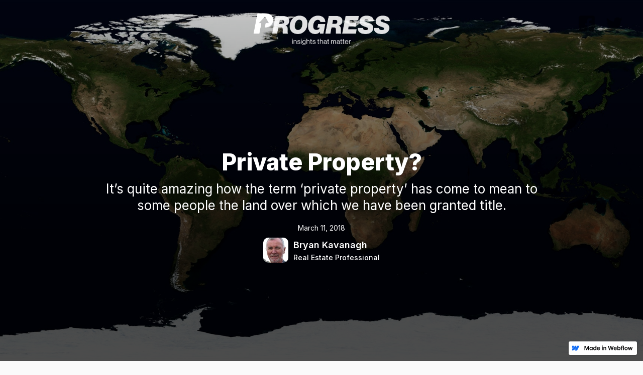

--- FILE ---
content_type: text/html
request_url: https://www.progress.org/articles/private-property
body_size: 6564
content:
<!DOCTYPE html><!-- This site was created in Webflow. https://webflow.com --><!-- Last Published: Mon May 30 2022 21:11:41 GMT+0000 (Coordinated Universal Time) --><html data-wf-domain="www.progress.org" data-wf-page="56b2bbecab1ab8726c4a9d97" data-wf-site="56b26b90d28b886833e7a042" data-wf-status="1" lang="en" data-wf-collection="56b2bbecbdb30c907c8f6353" data-wf-item-slug="private-property"><head><meta charset="utf-8"/><title>Private Property?, by Bryan Kavanagh | Progress.org</title><meta content="It’s quite amazing how the term ‘private property’ has come to mean to some people the land over which we have been granted title." name="description"/><meta content="Private Property?, by Bryan Kavanagh | Progress.org" property="og:title"/><meta content="It’s quite amazing how the term ‘private property’ has come to mean to some people the land over which we have been granted title." property="og:description"/><meta content="https://cdn.prod.website-files.com/56b26b90d28b886833e7a055/5aa5dc1ce265da0001d9f77d_earth-map-summer-july-87652-privateproperty.jpeg" property="og:image"/><meta content="Private Property?, by Bryan Kavanagh | Progress.org" property="twitter:title"/><meta content="It’s quite amazing how the term ‘private property’ has come to mean to some people the land over which we have been granted title." property="twitter:description"/><meta content="https://cdn.prod.website-files.com/56b26b90d28b886833e7a055/5aa5dc1ce265da0001d9f77d_earth-map-summer-july-87652-privateproperty.jpeg" property="twitter:image"/><meta property="og:type" content="website"/><meta content="summary_large_image" name="twitter:card"/><meta content="width=device-width, initial-scale=1" name="viewport"/><meta content="Webflow" name="generator"/><link href="https://cdn.prod.website-files.com/56b26b90d28b886833e7a042/css/progressorg.webflow.4adddb4a7.css" rel="stylesheet" type="text/css"/><link href="https://fonts.googleapis.com" rel="preconnect"/><link href="https://fonts.gstatic.com" rel="preconnect" crossorigin="anonymous"/><script src="https://ajax.googleapis.com/ajax/libs/webfont/1.6.26/webfont.js" type="text/javascript"></script><script type="text/javascript">WebFont.load({  google: {    families: ["Open Sans:300,300italic,400,400italic,600,600italic,700,700italic,800,800italic","Lato:100,100italic,300,300italic,400,400italic,700,700italic,900,900italic","Varela:400","Crimson Text:regular,italic,600,600italic,700,700italic","Inter:100,200,300,regular,500,600,700,800,900"]  }});</script><script type="text/javascript">!function(o,c){var n=c.documentElement,t=" w-mod-";n.className+=t+"js",("ontouchstart"in o||o.DocumentTouch&&c instanceof DocumentTouch)&&(n.className+=t+"touch")}(window,document);</script><link href="https://cdn.prod.website-files.com/56b26b90d28b886833e7a042/5ca42c696408d102a142130a_progress-fav.png" rel="shortcut icon" type="image/x-icon"/><link href="https://cdn.prod.website-files.com/56b26b90d28b886833e7a042/5ca42c6f0fc0ef4194e6dbab_progress-webclip.png" rel="apple-touch-icon"/><link href="rss.xml" rel="alternate" title="RSS Feed" type="application/rss+xml"/><script async="" src="https://www.googletagmanager.com/gtag/js?id=UA-129290476-1"></script><script type="text/javascript">window.dataLayer = window.dataLayer || [];function gtag(){dataLayer.push(arguments);}gtag('js', new Date());gtag('config', 'UA-129290476-1', {'anonymize_ip': true});</script><meta name="twitter:card" content="summary_large_image" />
<meta name="twitter:site" content="@ProgressOrg" />
<meta property="fb:app_id" content="1667696443504900" />
<link href="https://progressorg.github.io/progress.org/src/css/socialsharekit.css" rel="stylesheet" type="text/css" />
<link href="https://progressorg.github.io/progress.org/src/css/custom.css" rel="stylesheet" type="text/css" />
<link href="https://progressorg.github.io/progress.org/src/css/search.css" rel="stylesheet" type="text/css" />
<script src="https://api.memberstack.io/static/memberstack.js?webflow" data-memberstack-id="354a48f5f39f3021d959d05ed878d021"></script><meta class="swiftype" name="url" data-type="enum" content="https://www.progress.org/articles/private-property" />
<meta class="swiftype" name="image" data-type="enum" content="https://cdn.prod.website-files.com/56b26b90d28b886833e7a055/5aa5dc1ce265da0001d9f77d_earth-map-summer-july-87652-privateproperty.jpeg" />
<meta class="swiftype" name="primary" data-type="string" content="Private Property?, by Bryan Kavanagh | Mar 11, 2018" />
<meta class="swiftype" name="description" data-type="string" content="It’s quite amazing how the term ‘private property’ has come to mean to some people the land over which we have been granted title." /></head><body><div style="background-image:url(&quot;https://cdn.prod.website-files.com/56b26b90d28b886833e7a055/5aa5dc1ce265da0001d9f77d_earth-map-summer-july-87652-privateproperty.jpeg&quot;)" class="article-main-image"><div class="article-main-image-bg"></div><div class="social-follow w-clearfix"><a href="https://www.facebook.com/progress.org" target="_blank" class="social-icon facebook w-inline-block"></a><a href="https://www.twitter.com/ProgressOrg" target="_blank" class="social-icon twitter w-inline-block"></a></div><div class="logo-container"><a href="/" class="logo white w-inline-block"></a></div><div class="article-header article"><div class="image-article-text"><div class="title">Private Property?</div><div class="why article">It’s quite amazing how the term ‘private property’ has come to mean to some people the land over which we have been granted title.</div><div class="date">March 11, 2018</div><div class="author-container"><div style="background-image:url(&quot;https://cdn.prod.website-files.com/56b26b90d28b886833e7a055/5715728fa39927f6421f22f8_bryan_kavanagh.jpg&quot;)" class="author-image"></div><div class="flex-vertical-left-spaced"><div class="author-name">Bryan Kavanagh</div><div class="author-title">Real Estate Professional</div></div></div><div class="height-20 w-condition-invisible"></div><div class="author-container w-condition-invisible"><div style="background-image:none" class="author-image"></div><div class="flex-vertical-left-spaced"><div class="author-name w-dyn-bind-empty"></div><div class="author-title w-dyn-bind-empty"></div></div></div></div></div></div><div class="container article"><div class="row"></div><div class="height-20"></div><div class="w-dyn-list"><div role="list" class="hashtag-list w-dyn-items"><div role="listitem" class="hashtag w-dyn-item"><a href="/tags/landownership" class="hashtag-link w-inline-block"><div>#landownership</div></a></div><div role="listitem" class="hashtag w-dyn-item"><a href="/tags/land-reform" class="hashtag-link w-inline-block"><div>#landreform</div></a></div><div role="listitem" class="hashtag w-dyn-item"><a href="/tags/georgism" class="hashtag-link w-inline-block"><div>#georgism</div></a></div></div></div><div><div class="height-20"></div><div class="w-embed"><center>
<div class="ssk-group">
    <a href="" class="ssk ssk-facebook"></a>
    <a href="" class="ssk ssk-twitter"></a>
    <a href="" class="ssk ssk-google-plus"></a>
    <a href="" class="ssk ssk-pinterest"></a>
    <a href="" class="ssk ssk-tumblr"></a>
    <a href="" class="ssk ssk-linkedin"></a>
    <a href="" class="ssk ssk-email"></a>
</div>
</center></div></div><div class="article-container"><div class="text article w-richtext"><p>It’s quite amazing how the term ‘private property’ has come to mean 
to some people the land over which we have been granted title.</p><p>What about the income we <em>earn</em>? That may be taxed because it’s <strong>public</strong> property, I presume? That’s not <em>really</em> our private property?</p><p>Land rent is created by the existence of the <em>community</em> and is therefore <em>public</em> property, because it hasn’t been <em>earned</em>
 by any individual title holder. Land was just there and had no cost of 
production. We have high land prices because we fail to collect land 
rent publicly.</p><p>This is the basis for <strong>all</strong> markets failing: there is no real market in real estate <strong>unless</strong> we tax away publicly-generated land rent, instead of taxing labour and capital (the <strong>real</strong> ‘private property’).</p><p>The economic distortions created by the failure to capture land rent 
mount daily. These distortions express themselves in a relatively few 
living in obscene splendour as others are increasingly dispossessed, 
impoverished and denied access to land.</p><p>It’s not rocket science, but there are super-wealthy interests at play here who have the ear of politicians – of <em>all</em> persuasions.</p><figure class="w-richtext-align-center" style="max-width: 60%;" data-rt-type="image" data-rt-align="center" data-rt-max-width=""><div><img src="https://cdn.prod.website-files.com/56b26b90d28b886833e7a055/5aa5db98516f5000016fa67e_earthsharingtax.jpg"></div></figure><p>Self-interest is best served by embracing some measure of community, 
by taxing away publicly-generated economic rent instead of incomes. Otherwise, we end up with failing economies and social fracture such as we’re now experiencing.</p><p><em>This article was originally published on Bryan's blog at</em> <a href="http://thedepression.org.au" data-rt-link-type="external"><em>thedepression.org.au</em></a> <em>on January 2, 2018.</em></p></div><div class="copyright w-embed w-script">© Text Copyright <script>var x = "Mar 11, 2018";x = x.substring(x.indexOf(",")+1);document.write(x)</script> Bryan Kavanagh<script>var author = "Bryan Kavanagh"; if (author != "Fred Foldvary, Ph.D.") {document.write(" under a <a href='https://creativecommons.org/licenses/by-nc-nd/4.0/' target='_new'>Creative Commons</a> copyright. Some");} else {document.write(" All");}</script> rights reserved.</div></div><div><div class="height-20"></div><div class="w-embed"><center>
<div class="ssk-group">
    <a href="" class="ssk ssk-facebook"></a>
    <a href="" class="ssk ssk-twitter"></a>
    <a href="" class="ssk ssk-google-plus"></a>
    <a href="" class="ssk ssk-pinterest"></a>
    <a href="" class="ssk ssk-tumblr"></a>
    <a href="" class="ssk ssk-linkedin"></a>
    <a href="" class="ssk ssk-email"></a>
</div>
</center></div></div><div class="w-embed w-script"><div id="disqus_thread"></div>
<script type="text/javascript">
var disqus_shortname = 'progressorg';
var pageTitle = document.title;
pageTitle = pageTitle.substring(0, pageTitle.indexOf(" | Progress.org"))
if (pageTitle == "Counting Surplus #1: A Biopsy on an Economy") pageTitle = "A Biopsy on an Economy";
if (pageTitle == "Counting Surplus #2: Is Trillion the New Billion?") pageTitle = "Is Trillion the New Billion?";
if (pageTitle == "Counting Surplus #3: The Data Vacuum") pageTitle = "The Data Vacuum";
if (pageTitle == "Counting Surplus #4: Knowledge is Power, You’d Think") pageTitle = "Confers Power on Homo Tabulus";
if (pageTitle == "Counting Surplus #5: Where’s a Good Conspiracy Theory When You Really Need One?") pageTitle = "Where’s a Good Conspiracy Theory When You Really Need One?";
if (pageTitle == "Counting Surplus #6: Present Trends Demand a Counting") pageTitle = "Present Trends to Demand a Counting";
if (pageTitle == "Counting Surplus #7: Myths Exist to be Debunked") pageTitle = "Dis-Counting Geo-Bounty Forever and a Day";
if (pageTitle == "Counting Surplus #8: Keys to a Better World") pageTitle = "A Key to a Better World";
if (pageTitle == "Counting Surplus #9: It Takes a Critical Mass to Answer the Call") pageTitle = "It Takes a Critical Mass to Answer the Call";
if (pageTitle == "Counting Surplus #10: Why Can’t Officials be Bothered to Add “Rents” Up?") pageTitle = "Why Can’t Officials be Bothered to Add “Rents” Up?";
if (pageTitle == "Counting Surplus #11: When the Light at the End of the Tunnel is Very Dim") pageTitle = "When the Light at the End of the Tunnel is Very, Very Dim";
if (pageTitle == "Counting Surplus #19: As Done by Academics") pageTitle = "As Done by Academics";
if (pageTitle == "Two Undeniable and Two Weak Arguments for a Land Value Tax") pageTitle = "Two Undeniable Arguments for a Land Value Tax (and Two Weak Ones)";
if (pageTitle == "Learned Libertarians Lean Toward Land Rents") pageTitle = "Learned Libertarians Lean Toward Land Dues";
if (pageTitle == "Favors for a Group or Dividends for All?") pageTitle = "Favors for a Group Or Shares for All?";
if (pageTitle == "Why People are Unemployed") pageTitle = "Welcome, Income Stranger—Why Have People Unemployed";
if (pageTitle == "Nature’s Droughts Reined in by Natural Law") pageTitle = "Nature’s Droughts Yield to Natural Law";
var disqus_identifier = pageTitle;
var disqus_title = pageTitle;
var disqus_url = window.location.href;
(function() {
	var dsq = document.createElement('script'); dsq.type = 'text/javascript'; dsq.async = true;
	dsq.src = '//' + disqus_shortname + '.disqus.com/embed.js';
	(document.getElementsByTagName('head')[0] || document.getElementsByTagName('body')[0]).appendChild(dsq);
})();
</script>
<noscript>Please enable JavaScript to view the <a href="http://disqus.com/?ref_noscript">comments powered by Disqus.</a></noscript></div></div><div class="email-article-box"><div class="title email">Find Out More.</div><div class="why email">Inside information on economics, society, nature, and technology.</div><div class="w-form"><form id="wf-form-Email-Form" name="wf-form-Email-Form" data-name="Email Form" method="post" action="//progress.us11.list-manage.com/subscribe/post?u=db2b0fb4623653f3c65055a1f&amp;amp;id=a2619938ea" data-wf-page-id="56b2bbecab1ab8726c4a9d97" data-wf-element-id="f970673b-33ba-41c9-1116-bcffd2791d31"><div class="hidden w-embed"><input type="checkbox" data-dojo-type="dijit/form/CheckBox" id="group_1" name="group[6545][1]" value="1" checked >
<div style="position: absolute; left: -5000px;" aria-hidden="true"><input type="text" name="b_db2b0fb4623653f3c65055a1f_a2619938ea" tabindex="-1" value=""></div></div><div class="flex-horizontal-center"><input class="input-field name w-input" maxlength="256" name="FNAME" data-name="FNAME" placeholder="Name" type="text" id="FNAME" required=""/><input class="input-field email w-input" maxlength="256" name="EMAIL" data-name="EMAIL" placeholder="Email" type="email" id="EMAIL" required=""/><input type="submit" data-wait="Please wait..." class="email-article-button w-button" value="Subscribe"/></div><div class="height-20"></div><div class="email-article-tagline">We don’t like spam either: you can unsubscribe anytime.</div></form><div class="hidden w-form-done"><p>Thank you! Your submission has been received!</p></div><div class="hidden w-form-fail"><p>Oops! Something went wrong while submitting the form</p></div></div></div><div class="container"><div class="flex-horizontal-top-left"><div class="flex-vertical-left-top"><a style="background-image:url(&quot;https://cdn.prod.website-files.com/56b26b90d28b886833e7a055/5715728fa39927f6421f22f8_bryan_kavanagh.jpg&quot;)" href="/authors/bryan-kavanagh" class="image author w-inline-block"></a><div class="author-social w-clearfix"><a href="https://www.facebook.com/bryan.kavanagh.961" target="_blank" class="social-icon facebook w-inline-block"></a><a href="https://twitter.com/bryankav123" target="_blank" class="social-icon twitter w-inline-block"></a><a href="#" class="social-icon reddit w-inline-block w-condition-invisible"></a><a href="#" class="social-icon soundcloud w-inline-block w-condition-invisible"></a><a href="#" class="social-icon linkedin w-inline-block w-condition-invisible"></a></div></div><div class="flex-vertical-left-top"><div class="title medium">Bryan Kavanagh</div><div class="why">Real Estate Professional</div><div class="small-text w-richtext"><p><a data-rt-link-type="page" href="/authors/bryan-kavanagh" data-rt-link-itemid="571573821b6331b5777596fa" data-rt-link-collectionid="56b26b90d28b886833e7a056"><strong xmlns="http://www.w3.org/1999/xhtml">BRYAN KAVANAGH</strong></a> was employed in the Australian Taxation Office and the Commonwealth Bank of Australia as a real estate valuer before co-founding a private real estate valuation practice in Melbourne in 1997. He is a research associate of the Land Values Research Group, producing a report “<a data-rt-link-type="external" href="http://lvrg.org.au/files/riches-of-oz.pdf">Unlocking the Riches of Oz: a case study of real estate bubbles 1972 to 2006</a>” in May 2007. Bryan&nbsp;has had papers published in his professional magazine, <em>Australia and New Zealand Property Journal</em>, and newspaper and magazine articles forecasting the most recent 2008 financial collapse. Bryan is also a part of the Executive Committee at <a href="https://www.prosper.org.au" data-rt-link-type="external">Prosper Australia</a>, an NGO inspired by the economic justice that can be 
achieved by tax reform and distributing the wealth produced from land amongst the 
entire community as articulated by Adam Smith, John Stuart Mill, and Henry George, and in association with <a href="http://www.earthsharing.org.au" data-rt-link-type="external">Earthsharing Australia</a>, which aims to achieve economic justice for all people by reforming the way we treat our limited planetary resources. He blogs at&nbsp;<a data-rt-link-type="external" href="http://www.thedepression.org.au/">thedepression.org.au</a>.</p></div></div></div><div class="height-20 w-condition-invisible"></div><div class="flex-horizontal-top-left w-condition-invisible"><div class="flex-vertical-left-top"><a style="background-image:none" href="#" class="image author w-inline-block"></a><div class="author-social w-clearfix"><a href="https://www.facebook.com/bryan.kavanagh.961" target="_blank" class="social-icon facebook w-inline-block"></a><a href="https://twitter.com/bryankav123" target="_blank" class="social-icon twitter w-inline-block"></a><a href="#" class="social-icon reddit w-inline-block w-condition-invisible"></a><a href="#" class="social-icon soundcloud w-inline-block w-condition-invisible"></a><a href="#" class="social-icon linkedin w-inline-block w-condition-invisible"></a></div></div><div class="flex-vertical-left-top"><div class="title medium w-dyn-bind-empty"></div><div class="why w-dyn-bind-empty"></div><div class="small-text w-dyn-bind-empty w-richtext"></div></div></div></div><div><div class="copyright w-embed w-script">&copy; Copyright 1997-<script>document.write(new Date().getFullYear())</script>, <a href='https://www.progress.org'>Progress.org</a>. All rights reserved.</div></div><div class="w-embed"><meta itemscope itemprop="mainEntityOfPage"  itemType="https://schema.org/WebPage" itemid="https://www.progress.org/articles/private-property"/></div><div class="social-share-kit-vertical"><div id="ssk-sidebar" class="ssk-sticky ssk-left ssk-lg"><a href="#" class="ssk ssk-facebook w-inline-block"></a><a href="#" class="ssk ssk-twitter w-inline-block"></a><a href="#" class="ssk ssk-google-plus w-inline-block"></a><a href="#" class="ssk ssk-pinterest w-inline-block"></a><a href="#" class="ssk ssk-tumblr w-inline-block"></a><a href="#" class="ssk ssk-linkedin w-inline-block"></a><a href="#" class="ssk ssk-email w-inline-block"></a></div></div><script src="https://d3e54v103j8qbb.cloudfront.net/js/jquery-3.5.1.min.dc5e7f18c8.js?site=56b26b90d28b886833e7a042" type="text/javascript" integrity="sha256-9/aliU8dGd2tb6OSsuzixeV4y/faTqgFtohetphbbj0=" crossorigin="anonymous"></script><script src="https://cdn.prod.website-files.com/56b26b90d28b886833e7a042/js/webflow.721964025.js" type="text/javascript"></script><!-- Social Share Kit -->
<script src="https://progressorg.github.io/progress.org/src/socialsharekit.js"></script>
<!-- Search CSS fix & Swiftype code -->
<script src="https://progressorg.github.io/progress.org/src/search.js"></script>
<!-- Tooltip for articles twitter sharing -->
<script src="https://unpkg.com/popper.js@1.16.1/dist/umd/popper.min.js"></script>
<script src="https://unpkg.com/tippy.js@6.2.6/dist/tippy-bundle.umd.min.js"></script>
<script src="https://progressorg.github.io/progress.org/src/twitter.js"></script>
<!-- Google Analytics -->
<script async src="https://www.googletagmanager.com/gtag/js?id=UA-129290476-1"></script>
<script src="https://progressorg.github.io/progress.org/src/ga.js"></script>
</body></html>

--- FILE ---
content_type: text/css
request_url: https://cdn.prod.website-files.com/56b26b90d28b886833e7a042/css/progressorg.webflow.4adddb4a7.css
body_size: 15426
content:
/* Generated on: Mon May 30 2022 21:11:40 GMT+0000 (Coordinated Universal Time) */
/* ==========================================================================
   normalize.css v3.0.3 | MIT License | github.com/necolas/normalize.css 
   ========================================================================== */
/*! normalize.css v3.0.3 | MIT License | github.com/necolas/normalize.css */html{font-family:sans-serif;-ms-text-size-adjust:100%;-webkit-text-size-adjust:100%}body{margin:0}article,aside,details,figcaption,figure,footer,header,hgroup,main,menu,nav,section,summary{display:block}audio,canvas,progress,video{display:inline-block;vertical-align:baseline}audio:not([controls]){display:none;height:0}[hidden],template{display:none}a{background-color:transparent}a:active,a:hover{outline:0}abbr[title]{border-bottom:1px dotted}b,strong{font-weight:bold}dfn{font-style:italic}h1{font-size:2em;margin:.67em 0}mark{background:#ff0;color:#000}small{font-size:80%}sub,sup{font-size:75%;line-height:0;position:relative;vertical-align:baseline}sup{top:-0.5em}sub{bottom:-0.25em}img{border:0}svg:not(:root){overflow:hidden}figure{margin:1em 40px}hr{box-sizing:content-box;height:0}pre{overflow:auto}code,kbd,pre,samp{font-family:monospace,monospace;font-size:1em}button,input,optgroup,select,textarea{color:inherit;font:inherit;margin:0}button{overflow:visible}button,select{text-transform:none}button,html input[type="button"],input[type="reset"]{-webkit-appearance:button;cursor:pointer}button[disabled],html input[disabled]{cursor:default}button::-moz-focus-inner,input::-moz-focus-inner{border:0;padding:0}input{line-height:normal}input[type='checkbox'],input[type='radio']{box-sizing:border-box;padding:0}input[type='number']::-webkit-inner-spin-button,input[type='number']::-webkit-outer-spin-button{height:auto}input[type='search']{-webkit-appearance:none}input[type='search']::-webkit-search-cancel-button,input[type='search']::-webkit-search-decoration{-webkit-appearance:none}fieldset{border:1px solid #c0c0c0;margin:0 2px;padding:.35em .625em .75em}legend{border:0;padding:0}textarea{overflow:auto}optgroup{font-weight:bold}table{border-collapse:collapse;border-spacing:0}td,th{padding:0}

/* ==========================================================================
   Start of base Webflow CSS - If you're looking for some ultra-clean CSS, skip the boilerplate and see the unminified code below.
   ========================================================================== */
@font-face{font-family:'webflow-icons';src:url("[data-uri]") format('truetype');font-weight:normal;font-style:normal}[class^="w-icon-"],[class*=" w-icon-"]{font-family:'webflow-icons' !important;speak:none;font-style:normal;font-weight:normal;font-variant:normal;text-transform:none;line-height:1;-webkit-font-smoothing:antialiased;-moz-osx-font-smoothing:grayscale}.w-icon-slider-right:before{content:"\e600"}.w-icon-slider-left:before{content:"\e601"}.w-icon-nav-menu:before{content:"\e602"}.w-icon-arrow-down:before,.w-icon-dropdown-toggle:before{content:"\e603"}.w-icon-file-upload-remove:before{content:"\e900"}.w-icon-file-upload-icon:before{content:"\e903"}*{-webkit-box-sizing:border-box;-moz-box-sizing:border-box;box-sizing:border-box}html{height:100%}body{margin:0;min-height:100%;background-color:#fff;font-family:Arial,sans-serif;font-size:14px;line-height:20px;color:#333}img{max-width:100%;vertical-align:middle;display:inline-block}html.w-mod-touch *{background-attachment:scroll !important}.w-block{display:block}.w-inline-block{max-width:100%;display:inline-block}.w-clearfix:before,.w-clearfix:after{content:" ";display:table;grid-column-start:1;grid-row-start:1;grid-column-end:2;grid-row-end:2}.w-clearfix:after{clear:both}.w-hidden{display:none}.w-button{display:inline-block;padding:9px 15px;background-color:#3898EC;color:white;border:0;line-height:inherit;text-decoration:none;cursor:pointer;border-radius:0}input.w-button{-webkit-appearance:button}html[data-w-dynpage] [data-w-cloak]{color:transparent !important}.w-webflow-badge,.w-webflow-badge *{position:static;left:auto;top:auto;right:auto;bottom:auto;z-index:auto;display:block;visibility:visible;overflow:visible;overflow-x:visible;overflow-y:visible;box-sizing:border-box;width:auto;height:auto;max-height:none;max-width:none;min-height:0;min-width:0;margin:0;padding:0;float:none;clear:none;border:0 none transparent;border-radius:0;background:none;background-image:none;background-position:0 0;background-size:auto auto;background-repeat:repeat;background-origin:padding-box;background-clip:border-box;background-attachment:scroll;background-color:transparent;box-shadow:none;opacity:1;transform:none;transition:none;direction:ltr;font-family:inherit;font-weight:inherit;color:inherit;font-size:inherit;line-height:inherit;font-style:inherit;font-variant:inherit;text-align:inherit;letter-spacing:inherit;text-decoration:inherit;text-indent:0;text-transform:inherit;list-style-type:disc;text-shadow:none;font-smoothing:auto;vertical-align:baseline;cursor:inherit;white-space:inherit;word-break:normal;word-spacing:normal;word-wrap:normal}.w-webflow-badge{position:fixed !important;display:inline-block !important;visibility:visible !important;z-index:2147483647 !important;top:auto !important;right:12px !important;bottom:12px !important;left:auto !important;color:#AAADB0 !important;background-color:#fff !important;border-radius:3px !important;padding:6px 8px 6px 6px !important;font-size:12px !important;opacity:1 !important;line-height:14px !important;text-decoration:none !important;transform:none !important;margin:0 !important;width:auto !important;height:auto !important;overflow:visible !important;white-space:nowrap;box-shadow:0 0 0 1px rgba(0,0,0,0.1),0 1px 3px rgba(0,0,0,0.1);cursor:pointer}.w-webflow-badge>img{display:inline-block !important;visibility:visible !important;opacity:1 !important;vertical-align:middle !important}h1,h2,h3,h4,h5,h6{font-weight:bold;margin-bottom:10px}h1{font-size:38px;line-height:44px;margin-top:20px}h2{font-size:32px;line-height:36px;margin-top:20px}h3{font-size:24px;line-height:30px;margin-top:20px}h4{font-size:18px;line-height:24px;margin-top:10px}h5{font-size:14px;line-height:20px;margin-top:10px}h6{font-size:12px;line-height:18px;margin-top:10px}p{margin-top:0;margin-bottom:10px}blockquote{margin:0 0 10px 0;padding:10px 20px;border-left:5px solid #E2E2E2;font-size:18px;line-height:22px}figure{margin:0;margin-bottom:10px}figcaption{margin-top:5px;text-align:center}ul,ol{margin-top:0;margin-bottom:10px;padding-left:40px}.w-list-unstyled{padding-left:0;list-style:none}.w-embed:before,.w-embed:after{content:" ";display:table;grid-column-start:1;grid-row-start:1;grid-column-end:2;grid-row-end:2}.w-embed:after{clear:both}.w-video{width:100%;position:relative;padding:0}.w-video iframe,.w-video object,.w-video embed{position:absolute;top:0;left:0;width:100%;height:100%;border:none}fieldset{padding:0;margin:0;border:0}button,html input[type='button'],input[type='reset']{border:0;cursor:pointer;-webkit-appearance:button}.w-form{margin:0 0 15px}.w-form-done{display:none;padding:20px;text-align:center;background-color:#dddddd}.w-form-fail{display:none;margin-top:10px;padding:10px;background-color:#ffdede}label{display:block;margin-bottom:5px;font-weight:bold}.w-input,.w-select{display:block;width:100%;height:38px;padding:8px 12px;margin-bottom:10px;font-size:14px;line-height:1.42857143;color:#333333;vertical-align:middle;background-color:#ffffff;border:1px solid #cccccc}.w-input:-moz-placeholder,.w-select:-moz-placeholder{color:#999}.w-input::-moz-placeholder,.w-select::-moz-placeholder{color:#999;opacity:1}.w-input:-ms-input-placeholder,.w-select:-ms-input-placeholder{color:#999}.w-input::-webkit-input-placeholder,.w-select::-webkit-input-placeholder{color:#999}.w-input:focus,.w-select:focus{border-color:#3898EC;outline:0}.w-input[disabled],.w-select[disabled],.w-input[readonly],.w-select[readonly],fieldset[disabled] .w-input,fieldset[disabled] .w-select{cursor:not-allowed;background-color:#eeeeee}textarea.w-input,textarea.w-select{height:auto}.w-select{background-color:#f3f3f3}.w-select[multiple]{height:auto}.w-form-label{display:inline-block;cursor:pointer;font-weight:normal;margin-bottom:0}.w-radio{display:block;margin-bottom:5px;padding-left:20px}.w-radio:before,.w-radio:after{content:" ";display:table;grid-column-start:1;grid-row-start:1;grid-column-end:2;grid-row-end:2}.w-radio:after{clear:both}.w-radio-input{margin:4px 0 0;margin-top:1px \9;line-height:normal;float:left;margin-left:-20px}.w-radio-input{margin-top:3px}.w-file-upload{display:block;margin-bottom:10px}.w-file-upload-input{width:.1px;height:.1px;opacity:0;overflow:hidden;position:absolute;z-index:-100}.w-file-upload-default,.w-file-upload-uploading,.w-file-upload-success{display:inline-block;color:#333333}.w-file-upload-error{display:block;margin-top:10px}.w-file-upload-default.w-hidden,.w-file-upload-uploading.w-hidden,.w-file-upload-error.w-hidden,.w-file-upload-success.w-hidden{display:none}.w-file-upload-uploading-btn{display:flex;font-size:14px;font-weight:normal;cursor:pointer;margin:0;padding:8px 12px;border:1px solid #cccccc;background-color:#fafafa}.w-file-upload-file{display:flex;flex-grow:1;justify-content:space-between;margin:0;padding:8px 9px 8px 11px;border:1px solid #cccccc;background-color:#fafafa}.w-file-upload-file-name{font-size:14px;font-weight:normal;display:block}.w-file-remove-link{margin-top:3px;margin-left:10px;width:auto;height:auto;padding:3px;display:block;cursor:pointer}.w-icon-file-upload-remove{margin:auto;font-size:10px}.w-file-upload-error-msg{display:inline-block;color:#ea384c;padding:2px 0}.w-file-upload-info{display:inline-block;line-height:38px;padding:0 12px}.w-file-upload-label{display:inline-block;font-size:14px;font-weight:normal;cursor:pointer;margin:0;padding:8px 12px;border:1px solid #cccccc;background-color:#fafafa}.w-icon-file-upload-icon,.w-icon-file-upload-uploading{display:inline-block;margin-right:8px;width:20px}.w-icon-file-upload-uploading{height:20px}.w-container{margin-left:auto;margin-right:auto;max-width:940px}.w-container:before,.w-container:after{content:" ";display:table;grid-column-start:1;grid-row-start:1;grid-column-end:2;grid-row-end:2}.w-container:after{clear:both}.w-container .w-row{margin-left:-10px;margin-right:-10px}.w-row:before,.w-row:after{content:" ";display:table;grid-column-start:1;grid-row-start:1;grid-column-end:2;grid-row-end:2}.w-row:after{clear:both}.w-row .w-row{margin-left:0;margin-right:0}.w-col{position:relative;float:left;width:100%;min-height:1px;padding-left:10px;padding-right:10px}.w-col .w-col{padding-left:0;padding-right:0}.w-col-1{width:8.33333333%}.w-col-2{width:16.66666667%}.w-col-3{width:25%}.w-col-4{width:33.33333333%}.w-col-5{width:41.66666667%}.w-col-6{width:50%}.w-col-7{width:58.33333333%}.w-col-8{width:66.66666667%}.w-col-9{width:75%}.w-col-10{width:83.33333333%}.w-col-11{width:91.66666667%}.w-col-12{width:100%}.w-hidden-main{display:none !important}@media screen and (max-width:991px){.w-container{max-width:728px}.w-hidden-main{display:inherit !important}.w-hidden-medium{display:none !important}.w-col-medium-1{width:8.33333333%}.w-col-medium-2{width:16.66666667%}.w-col-medium-3{width:25%}.w-col-medium-4{width:33.33333333%}.w-col-medium-5{width:41.66666667%}.w-col-medium-6{width:50%}.w-col-medium-7{width:58.33333333%}.w-col-medium-8{width:66.66666667%}.w-col-medium-9{width:75%}.w-col-medium-10{width:83.33333333%}.w-col-medium-11{width:91.66666667%}.w-col-medium-12{width:100%}.w-col-stack{width:100%;left:auto;right:auto}}@media screen and (max-width:767px){.w-hidden-main{display:inherit !important}.w-hidden-medium{display:inherit !important}.w-hidden-small{display:none !important}.w-row,.w-container .w-row{margin-left:0;margin-right:0}.w-col{width:100%;left:auto;right:auto}.w-col-small-1{width:8.33333333%}.w-col-small-2{width:16.66666667%}.w-col-small-3{width:25%}.w-col-small-4{width:33.33333333%}.w-col-small-5{width:41.66666667%}.w-col-small-6{width:50%}.w-col-small-7{width:58.33333333%}.w-col-small-8{width:66.66666667%}.w-col-small-9{width:75%}.w-col-small-10{width:83.33333333%}.w-col-small-11{width:91.66666667%}.w-col-small-12{width:100%}}@media screen and (max-width:479px){.w-container{max-width:none}.w-hidden-main{display:inherit !important}.w-hidden-medium{display:inherit !important}.w-hidden-small{display:inherit !important}.w-hidden-tiny{display:none !important}.w-col{width:100%}.w-col-tiny-1{width:8.33333333%}.w-col-tiny-2{width:16.66666667%}.w-col-tiny-3{width:25%}.w-col-tiny-4{width:33.33333333%}.w-col-tiny-5{width:41.66666667%}.w-col-tiny-6{width:50%}.w-col-tiny-7{width:58.33333333%}.w-col-tiny-8{width:66.66666667%}.w-col-tiny-9{width:75%}.w-col-tiny-10{width:83.33333333%}.w-col-tiny-11{width:91.66666667%}.w-col-tiny-12{width:100%}}.w-widget{position:relative}.w-widget-map{width:100%;height:400px}.w-widget-map label{width:auto;display:inline}.w-widget-map img{max-width:inherit}.w-widget-map .gm-style-iw{text-align:center}.w-widget-map .gm-style-iw>button{display:none !important}.w-widget-twitter{overflow:hidden}.w-widget-twitter-count-shim{display:inline-block;vertical-align:top;position:relative;width:28px;height:20px;text-align:center;background:white;border:#758696 solid 1px;border-radius:3px}.w-widget-twitter-count-shim *{pointer-events:none;-webkit-user-select:none;-moz-user-select:none;-ms-user-select:none;user-select:none}.w-widget-twitter-count-shim .w-widget-twitter-count-inner{position:relative;font-size:15px;line-height:12px;text-align:center;color:#999;font-family:serif}.w-widget-twitter-count-shim .w-widget-twitter-count-clear{position:relative;display:block}.w-widget-twitter-count-shim.w--large{width:36px;height:28px}.w-widget-twitter-count-shim.w--large .w-widget-twitter-count-inner{font-size:18px;line-height:18px}.w-widget-twitter-count-shim:not(.w--vertical){margin-left:5px;margin-right:8px}.w-widget-twitter-count-shim:not(.w--vertical).w--large{margin-left:6px}.w-widget-twitter-count-shim:not(.w--vertical):before,.w-widget-twitter-count-shim:not(.w--vertical):after{top:50%;left:0;border:solid transparent;content:' ';height:0;width:0;position:absolute;pointer-events:none}.w-widget-twitter-count-shim:not(.w--vertical):before{border-color:rgba(117,134,150,0);border-right-color:#5d6c7b;border-width:4px;margin-left:-9px;margin-top:-4px}.w-widget-twitter-count-shim:not(.w--vertical).w--large:before{border-width:5px;margin-left:-10px;margin-top:-5px}.w-widget-twitter-count-shim:not(.w--vertical):after{border-color:rgba(255,255,255,0);border-right-color:white;border-width:4px;margin-left:-8px;margin-top:-4px}.w-widget-twitter-count-shim:not(.w--vertical).w--large:after{border-width:5px;margin-left:-9px;margin-top:-5px}.w-widget-twitter-count-shim.w--vertical{width:61px;height:33px;margin-bottom:8px}.w-widget-twitter-count-shim.w--vertical:before,.w-widget-twitter-count-shim.w--vertical:after{top:100%;left:50%;border:solid transparent;content:' ';height:0;width:0;position:absolute;pointer-events:none}.w-widget-twitter-count-shim.w--vertical:before{border-color:rgba(117,134,150,0);border-top-color:#5d6c7b;border-width:5px;margin-left:-5px}.w-widget-twitter-count-shim.w--vertical:after{border-color:rgba(255,255,255,0);border-top-color:white;border-width:4px;margin-left:-4px}.w-widget-twitter-count-shim.w--vertical .w-widget-twitter-count-inner{font-size:18px;line-height:22px}.w-widget-twitter-count-shim.w--vertical.w--large{width:76px}.w-background-video{position:relative;overflow:hidden;height:500px;color:white}.w-background-video>video{background-size:cover;background-position:50% 50%;position:absolute;margin:auto;width:100%;height:100%;right:-100%;bottom:-100%;top:-100%;left:-100%;object-fit:cover;z-index:-100}.w-background-video>video::-webkit-media-controls-start-playback-button{display:none !important;-webkit-appearance:none}.w-background-video--control{position:absolute;bottom:1em;right:1em;background-color:transparent;padding:0}.w-background-video--control>[hidden]{display:none !important}.w-slider{position:relative;height:300px;text-align:center;background:#dddddd;clear:both;-webkit-tap-highlight-color:rgba(0,0,0,0);tap-highlight-color:rgba(0,0,0,0)}.w-slider-mask{position:relative;display:block;overflow:hidden;z-index:1;left:0;right:0;height:100%;white-space:nowrap}.w-slide{position:relative;display:inline-block;vertical-align:top;width:100%;height:100%;white-space:normal;text-align:left}.w-slider-nav{position:absolute;z-index:2;top:auto;right:0;bottom:0;left:0;margin:auto;padding-top:10px;height:40px;text-align:center;-webkit-tap-highlight-color:rgba(0,0,0,0);tap-highlight-color:rgba(0,0,0,0)}.w-slider-nav.w-round>div{border-radius:100%}.w-slider-nav.w-num>div{width:auto;height:auto;padding:.2em .5em;font-size:inherit;line-height:inherit}.w-slider-nav.w-shadow>div{box-shadow:0 0 3px rgba(51,51,51,0.4)}.w-slider-nav-invert{color:#fff}.w-slider-nav-invert>div{background-color:rgba(34,34,34,0.4)}.w-slider-nav-invert>div.w-active{background-color:#222}.w-slider-dot{position:relative;display:inline-block;width:1em;height:1em;background-color:rgba(255,255,255,0.4);cursor:pointer;margin:0 3px .5em;transition:background-color 100ms,color 100ms}.w-slider-dot.w-active{background-color:#fff}.w-slider-dot:focus{outline:none;box-shadow:0 0 0 2px #fff}.w-slider-dot:focus.w-active{box-shadow:none}.w-slider-arrow-left,.w-slider-arrow-right{position:absolute;width:80px;top:0;right:0;bottom:0;left:0;margin:auto;cursor:pointer;overflow:hidden;color:white;font-size:40px;-webkit-tap-highlight-color:rgba(0,0,0,0);tap-highlight-color:rgba(0,0,0,0);-webkit-user-select:none;-moz-user-select:none;-ms-user-select:none;user-select:none}.w-slider-arrow-left [class^='w-icon-'],.w-slider-arrow-right [class^='w-icon-'],.w-slider-arrow-left [class*=' w-icon-'],.w-slider-arrow-right [class*=' w-icon-']{position:absolute}.w-slider-arrow-left:focus,.w-slider-arrow-right:focus{outline:0}.w-slider-arrow-left{z-index:3;right:auto}.w-slider-arrow-right{z-index:4;left:auto}.w-icon-slider-left,.w-icon-slider-right{top:0;right:0;bottom:0;left:0;margin:auto;width:1em;height:1em}.w-slider-aria-label{border:0;clip:rect(0 0 0 0);height:1px;margin:-1px;overflow:hidden;padding:0;position:absolute;width:1px}.w-slider-force-show{display:block !important}.w-dropdown{display:inline-block;position:relative;text-align:left;margin-left:auto;margin-right:auto;z-index:900}.w-dropdown-btn,.w-dropdown-toggle,.w-dropdown-link{position:relative;vertical-align:top;text-decoration:none;color:#222222;padding:20px;text-align:left;margin-left:auto;margin-right:auto;white-space:nowrap}.w-dropdown-toggle{-webkit-user-select:none;-moz-user-select:none;-ms-user-select:none;user-select:none;display:inline-block;cursor:pointer;padding-right:40px}.w-dropdown-toggle:focus{outline:0}.w-icon-dropdown-toggle{position:absolute;top:0;right:0;bottom:0;margin:auto;margin-right:20px;width:1em;height:1em}.w-dropdown-list{position:absolute;background:#dddddd;display:none;min-width:100%}.w-dropdown-list.w--open{display:block}.w-dropdown-link{padding:10px 20px;display:block;color:#222222}.w-dropdown-link.w--current{color:#0082f3}.w-dropdown-link:focus{outline:0}@media screen and (max-width:767px){.w-nav-brand{padding-left:10px}}.w-lightbox-backdrop{color:#000;cursor:auto;font-family:serif;font-size:medium;font-style:normal;font-variant:normal;font-weight:normal;letter-spacing:normal;line-height:normal;list-style:disc;text-align:start;text-indent:0;text-shadow:none;text-transform:none;visibility:visible;white-space:normal;word-break:normal;word-spacing:normal;word-wrap:normal;position:fixed;top:0;right:0;bottom:0;left:0;color:#fff;font-family:"Helvetica Neue",Helvetica,Ubuntu,"Segoe UI",Verdana,sans-serif;font-size:17px;line-height:1.2;font-weight:300;text-align:center;background:rgba(0,0,0,0.9);z-index:2000;outline:0;opacity:0;-webkit-user-select:none;-moz-user-select:none;-ms-user-select:none;-webkit-tap-highlight-color:transparent;-webkit-transform:translate(0, 0)}.w-lightbox-backdrop,.w-lightbox-container{height:100%;overflow:auto;-webkit-overflow-scrolling:touch}.w-lightbox-content{position:relative;height:100vh;overflow:hidden}.w-lightbox-view{position:absolute;width:100vw;height:100vh;opacity:0}.w-lightbox-view:before{content:"";height:100vh}.w-lightbox-group,.w-lightbox-group .w-lightbox-view,.w-lightbox-group .w-lightbox-view:before{height:86vh}.w-lightbox-frame,.w-lightbox-view:before{display:inline-block;vertical-align:middle}.w-lightbox-figure{position:relative;margin:0}.w-lightbox-group .w-lightbox-figure{cursor:pointer}.w-lightbox-img{width:auto;height:auto;max-width:none}.w-lightbox-image{display:block;float:none;max-width:100vw;max-height:100vh}.w-lightbox-group .w-lightbox-image{max-height:86vh}.w-lightbox-caption{position:absolute;right:0;bottom:0;left:0;padding:.5em 1em;background:rgba(0,0,0,0.4);text-align:left;text-overflow:ellipsis;white-space:nowrap;overflow:hidden}.w-lightbox-embed{position:absolute;top:0;right:0;bottom:0;left:0;width:100%;height:100%}.w-lightbox-control{position:absolute;top:0;width:4em;background-size:24px;background-repeat:no-repeat;background-position:center;cursor:pointer;-webkit-transition:all .3s;transition:all .3s}.w-lightbox-left{display:none;bottom:0;left:0;background-image:url("[data-uri]")}.w-lightbox-right{display:none;right:0;bottom:0;background-image:url("[data-uri]")}.w-lightbox-close{right:0;height:2.6em;background-image:url("[data-uri]");background-size:18px}.w-lightbox-strip{position:absolute;bottom:0;left:0;right:0;padding:0 1vh;line-height:0;white-space:nowrap;overflow-x:auto;overflow-y:hidden}.w-lightbox-item{display:inline-block;width:10vh;padding:2vh 1vh;box-sizing:content-box;cursor:pointer;-webkit-transform:translate3d(0, 0, 0)}.w-lightbox-active{opacity:.3}.w-lightbox-thumbnail{position:relative;height:10vh;background:#222;overflow:hidden}.w-lightbox-thumbnail-image{position:absolute;top:0;left:0}.w-lightbox-thumbnail .w-lightbox-tall{top:50%;width:100%;-webkit-transform:translate(0, -50%);-ms-transform:translate(0, -50%);transform:translate(0, -50%)}.w-lightbox-thumbnail .w-lightbox-wide{left:50%;height:100%;-webkit-transform:translate(-50%, 0);-ms-transform:translate(-50%, 0);transform:translate(-50%, 0)}.w-lightbox-spinner{position:absolute;top:50%;left:50%;box-sizing:border-box;width:40px;height:40px;margin-top:-20px;margin-left:-20px;border:5px solid rgba(0,0,0,0.4);border-radius:50%;-webkit-animation:spin .8s infinite linear;animation:spin .8s infinite linear}.w-lightbox-spinner:after{content:"";position:absolute;top:-4px;right:-4px;bottom:-4px;left:-4px;border:3px solid transparent;border-bottom-color:#fff;border-radius:50%}.w-lightbox-hide{display:none}.w-lightbox-noscroll{overflow:hidden}@media (min-width:768px){.w-lightbox-content{height:96vh;margin-top:2vh}.w-lightbox-view,.w-lightbox-view:before{height:96vh}.w-lightbox-group,.w-lightbox-group .w-lightbox-view,.w-lightbox-group .w-lightbox-view:before{height:84vh}.w-lightbox-image{max-width:96vw;max-height:96vh}.w-lightbox-group .w-lightbox-image{max-width:82.3vw;max-height:84vh}.w-lightbox-left,.w-lightbox-right{display:block;opacity:.5}.w-lightbox-close{opacity:.8}.w-lightbox-control:hover{opacity:1}}.w-lightbox-inactive,.w-lightbox-inactive:hover{opacity:0}.w-richtext:before,.w-richtext:after{content:" ";display:table;grid-column-start:1;grid-row-start:1;grid-column-end:2;grid-row-end:2}.w-richtext:after{clear:both}.w-richtext[contenteditable="true"]:before,.w-richtext[contenteditable="true"]:after{white-space:initial}.w-richtext ol,.w-richtext ul{overflow:hidden}.w-richtext .w-richtext-figure-selected.w-richtext-figure-type-video div:after,.w-richtext .w-richtext-figure-selected[data-rt-type="video"] div:after{outline:2px solid #2895f7}.w-richtext .w-richtext-figure-selected.w-richtext-figure-type-image div,.w-richtext .w-richtext-figure-selected[data-rt-type="image"] div{outline:2px solid #2895f7}.w-richtext figure.w-richtext-figure-type-video>div:after,.w-richtext figure[data-rt-type="video"]>div:after{content:'';position:absolute;display:none;left:0;top:0;right:0;bottom:0}.w-richtext figure{position:relative;max-width:60%}.w-richtext figure>div:before{cursor:default !important}.w-richtext figure img{width:100%}.w-richtext figure figcaption.w-richtext-figcaption-placeholder{opacity:.6}.w-richtext figure div{font-size:0;color:transparent}.w-richtext figure.w-richtext-figure-type-image,.w-richtext figure[data-rt-type="image"]{display:table}.w-richtext figure.w-richtext-figure-type-image>div,.w-richtext figure[data-rt-type="image"]>div{display:inline-block}.w-richtext figure.w-richtext-figure-type-image>figcaption,.w-richtext figure[data-rt-type="image"]>figcaption{display:table-caption;caption-side:bottom}.w-richtext figure.w-richtext-figure-type-video,.w-richtext figure[data-rt-type="video"]{width:60%;height:0}.w-richtext figure.w-richtext-figure-type-video iframe,.w-richtext figure[data-rt-type="video"] iframe{position:absolute;top:0;left:0;width:100%;height:100%}.w-richtext figure.w-richtext-figure-type-video>div,.w-richtext figure[data-rt-type="video"]>div{width:100%}.w-richtext figure.w-richtext-align-center{margin-right:auto;margin-left:auto;clear:both}.w-richtext figure.w-richtext-align-center.w-richtext-figure-type-image>div,.w-richtext figure.w-richtext-align-center[data-rt-type="image"]>div{max-width:100%}.w-richtext figure.w-richtext-align-normal{clear:both}.w-richtext figure.w-richtext-align-fullwidth{width:100%;max-width:100%;text-align:center;clear:both;display:block;margin-right:auto;margin-left:auto}.w-richtext figure.w-richtext-align-fullwidth>div{display:inline-block;padding-bottom:inherit}.w-richtext figure.w-richtext-align-fullwidth>figcaption{display:block}.w-richtext figure.w-richtext-align-floatleft{float:left;margin-right:15px;clear:none}.w-richtext figure.w-richtext-align-floatright{float:right;margin-left:15px;clear:none}.w-nav{position:relative;background:#dddddd;z-index:1000}.w-nav:before,.w-nav:after{content:" ";display:table;grid-column-start:1;grid-row-start:1;grid-column-end:2;grid-row-end:2}.w-nav:after{clear:both}.w-nav-brand{position:relative;float:left;text-decoration:none;color:#333333}.w-nav-link{position:relative;display:inline-block;vertical-align:top;text-decoration:none;color:#222222;padding:20px;text-align:left;margin-left:auto;margin-right:auto}.w-nav-link.w--current{color:#0082f3}.w-nav-menu{position:relative;float:right}[data-nav-menu-open]{display:block !important;position:absolute;top:100%;left:0;right:0;background:#C8C8C8;text-align:center;overflow:visible;min-width:200px}.w--nav-link-open{display:block;position:relative}.w-nav-overlay{position:absolute;overflow:hidden;display:none;top:100%;left:0;right:0;width:100%}.w-nav-overlay [data-nav-menu-open]{top:0}.w-nav[data-animation="over-left"] .w-nav-overlay{width:auto}.w-nav[data-animation="over-left"] .w-nav-overlay,.w-nav[data-animation="over-left"] [data-nav-menu-open]{right:auto;z-index:1;top:0}.w-nav[data-animation="over-right"] .w-nav-overlay{width:auto}.w-nav[data-animation="over-right"] .w-nav-overlay,.w-nav[data-animation="over-right"] [data-nav-menu-open]{left:auto;z-index:1;top:0}.w-nav-button{position:relative;float:right;padding:18px;font-size:24px;display:none;cursor:pointer;-webkit-tap-highlight-color:rgba(0,0,0,0);tap-highlight-color:rgba(0,0,0,0);-webkit-user-select:none;-moz-user-select:none;-ms-user-select:none;user-select:none}.w-nav-button:focus{outline:0}.w-nav-button.w--open{background-color:#C8C8C8;color:white}.w-nav[data-collapse="all"] .w-nav-menu{display:none}.w-nav[data-collapse="all"] .w-nav-button{display:block}.w--nav-dropdown-open{display:block}.w--nav-dropdown-toggle-open{display:block}.w--nav-dropdown-list-open{position:static}@media screen and (max-width:991px){.w-nav[data-collapse="medium"] .w-nav-menu{display:none}.w-nav[data-collapse="medium"] .w-nav-button{display:block}}@media screen and (max-width:767px){.w-nav[data-collapse="small"] .w-nav-menu{display:none}.w-nav[data-collapse="small"] .w-nav-button{display:block}.w-nav-brand{padding-left:10px}}@media screen and (max-width:479px){.w-nav[data-collapse="tiny"] .w-nav-menu{display:none}.w-nav[data-collapse="tiny"] .w-nav-button{display:block}}.w-tabs{position:relative}.w-tabs:before,.w-tabs:after{content:" ";display:table;grid-column-start:1;grid-row-start:1;grid-column-end:2;grid-row-end:2}.w-tabs:after{clear:both}.w-tab-menu{position:relative}.w-tab-link{position:relative;display:inline-block;vertical-align:top;text-decoration:none;padding:9px 30px;text-align:left;cursor:pointer;color:#222222;background-color:#dddddd}.w-tab-link.w--current{background-color:#C8C8C8}.w-tab-link:focus{outline:0}.w-tab-content{position:relative;display:block;overflow:hidden}.w-tab-pane{position:relative;display:none}.w--tab-active{display:block}@media screen and (max-width:479px){.w-tab-link{display:block}}.w-ix-emptyfix:after{content:""}@keyframes spin{0%{transform:rotate(0deg)}100%{transform:rotate(360deg)}}.w-dyn-empty{padding:10px;background-color:#dddddd}.w-dyn-hide{display:none !important}.w-dyn-bind-empty{display:none !important}.w-condition-invisible{display:none !important}.wf-layout-layout{display:grid !important}.wf-layout-cell{display:flex !important}

/* ==========================================================================
   Start of custom Webflow CSS
   ========================================================================== */
.w-pagination-wrapper {
  display: -webkit-box;
  display: -webkit-flex;
  display: -ms-flexbox;
  display: flex;
  -webkit-flex-wrap: wrap;
  -ms-flex-wrap: wrap;
  flex-wrap: wrap;
  -webkit-box-pack: center;
  -webkit-justify-content: center;
  -ms-flex-pack: center;
  justify-content: center;
}

.w-pagination-previous {
  display: block;
  color: #333;
  font-size: 14px;
  margin-left: 10px;
  margin-right: 10px;
  padding-top: 9px;
  padding-bottom: 9px;
  padding-right: 20px;
  padding-left: 20px;
  background-color: #fafafa;
  border-top-width: 1px;
  border-right-width: 1px;
  border-bottom-width: 1px;
  border-left-width: 1px;
  border-top-color: #ccc;
  border-right-color: #ccc;
  border-bottom-color: #ccc;
  border-left-color: #ccc;
  border-top-style: solid;
  border-right-style: solid;
  border-bottom-style: solid;
  border-left-style: solid;
  border-top-right-radius: 2px;
  border-bottom-right-radius: 2px;
  border-bottom-left-radius: 2px;
  border-top-left-radius: 2px;
}

.w-pagination-previous-icon {
  margin-right: 4px;
}

.w-pagination-next {
  display: block;
  color: #333;
  font-size: 14px;
  margin-left: 10px;
  margin-right: 10px;
  padding-top: 9px;
  padding-bottom: 9px;
  padding-right: 20px;
  padding-left: 20px;
  background-color: #fafafa;
  border-top-width: 1px;
  border-right-width: 1px;
  border-bottom-width: 1px;
  border-left-width: 1px;
  border-top-color: #ccc;
  border-right-color: #ccc;
  border-bottom-color: #ccc;
  border-left-color: #ccc;
  border-top-style: solid;
  border-right-style: solid;
  border-bottom-style: solid;
  border-left-style: solid;
  border-top-right-radius: 2px;
  border-bottom-right-radius: 2px;
  border-bottom-left-radius: 2px;
  border-top-left-radius: 2px;
}

.w-pagination-next-icon {
  margin-left: 4px;
}

body {
  background-color: #fafafa;
  font-family: Inter, sans-serif;
  color: #333;
  font-size: 20px;
  line-height: 26px;
}

p {
  margin-bottom: 15px;
  font-size: 15px;
  line-height: 22px;
}

a {
  -webkit-transition: color 400ms ease;
  transition: color 400ms ease;
  color: #120065;
  text-decoration: none;
}

a:hover {
  text-decoration: none;
}

img {
  display: inline-block;
  max-width: 100%;
  margin-bottom: 10px;
}

blockquote {
  margin-bottom: 10px;
  padding: 10px 20px;
  border-left: 5px solid #e2e2e2;
  font-size: 24px;
  line-height: 33px;
}

.button {
  display: block;
  height: 50px;
  margin: 20px auto;
  padding: 10px 15px;
  border: 1px solid #333;
  border-radius: 10px;
  background-color: #27245e;
  box-shadow: 0 0 20px 0 rgba(0, 0, 0, 0.2);
  -webkit-transition: background-color 200ms ease, color 200ms ease;
  transition: background-color 200ms ease, color 200ms ease;
  color: #fff;
  font-size: 16px;
  line-height: 30px;
  font-weight: 500;
  text-align: center;
}

.button:hover {
  background-color: #2d2977;
  color: #fff;
}

.button.w--current {
  border: 1px solid #888;
  background-color: #f5f5f5;
  font-family: 'Open Sans', sans-serif;
  color: #333;
  font-size: 16px;
  font-weight: 600;
}

.social-icon {
  width: 35px;
  height: 35px;
  margin-right: 10px;
  margin-left: 10px;
  float: left;
  background-image: url("https://uploads-ssl.webflow.com/56b26b90d28b886833e7a042/5c9bc3a5c83ae23e9a25a79b_progress-icon-flat.png");
  background-position: 50% 50%;
  background-size: contain;
  background-repeat: no-repeat;
  opacity: 0.5;
  -webkit-transition: opacity 500ms ease;
  transition: opacity 500ms ease;
}

.social-icon:hover {
  opacity: 0.8;
}

.social-icon.facebook {
  background-image: url("https://uploads-ssl.webflow.com/56b26b90d28b886833e7a042/56b82ee093f9ac952b6d7993_facebook.png");
  background-position: 50% 50%;
  background-size: 35px 35px;
  background-repeat: no-repeat;
}

.social-icon.facebook:hover {
  opacity: 1;
}

.social-icon.twitter {
  background-image: url("https://uploads-ssl.webflow.com/56b26b90d28b886833e7a042/56b82eb885f55b8d6cc5aae2_twitter.png");
  background-position: 50% 50%;
  background-size: 35px 35px;
  background-repeat: no-repeat;
}

.social-icon.twitter:hover {
  opacity: 1;
}

.social-icon.soundcloud {
  background-image: url("https://uploads-ssl.webflow.com/56b26b90d28b886833e7a042/56bbd6cc0758a4b421eae166_soundcloud.png");
  background-position: 50% 50%;
  background-size: cover;
  background-repeat: no-repeat;
}

.social-icon.linkedin {
  background-image: url("https://uploads-ssl.webflow.com/56b26b90d28b886833e7a042/5c9d9673b44d1473ddb30405_linkedin.png");
  background-position: 50% 50%;
  background-size: contain;
  background-repeat: no-repeat;
}

.social-icon.reddit {
  background-image: url("https://uploads-ssl.webflow.com/56b26b90d28b886833e7a042/5c9d971eb44d144c88b30505_reddit.png");
  background-size: contain;
}

.navbar {
  position: fixed;
  left: 0px;
  top: 0px;
  right: 0px;
  z-index: 2;
  width: 100%;
  height: 60px;
  text-align: center;
}

.navbar.w--current {
  position: fixed;
  left: 0px;
  top: 0px;
  right: 0px;
  z-index: 0;
  display: block;
  width: 100%;
  height: 100px;
  text-align: center;
}

.success-message {
  height: 62px;
  padding-top: 20px;
  padding-bottom: 10px;
  border-bottom: 1px solid #ddd;
  border-radius: 3px;
  background-color: #5cc489;
  color: #fff;
}

.success-text {
  font-family: Kalam;
  color: #fff;
  font-size: 16px;
}

.float-left {
  float: left;
}

.center-1 {
  clear: both;
  text-align: center;
}

.center-2 {
  display: inline-block;
}

.height-20 {
  width: 100%;
  height: 20px;
  clear: both;
}

.text-18-24 {
  font-family: 'Open Sans', sans-serif;
  color: #333;
  font-size: 18px;
  line-height: 24px;
  text-decoration: none;
}

.text-18-24.center {
  text-align: center;
}

.height-10 {
  min-height: 10px;
  clear: both;
}

.height-40 {
  width: 100%;
  height: 40px;
}

.modal {
  display: none;
}

.modal.contribute {
  display: none;
}

.modal-content {
  display: block;
  margin-right: 20px;
  margin-bottom: 10px;
  margin-left: 20px;
  background-color: #fafafa;
  font-size: 16px;
  line-height: 21px;
}

.modal-membership {
  display: block;
  height: 100%;
  padding-top: 20px;
}

.modal-close {
  float: right;
  font-family: 'Open Sans', sans-serif;
  color: #888;
  font-size: 14px;
  line-height: 14px;
  text-decoration: none;
  text-transform: uppercase;
}

.modal-close:hover {
  color: #888;
}

.link-grow {
  -webkit-transition: -webkit-transform 400ms ease;
  transition: -webkit-transform 400ms ease;
  transition: transform 400ms ease;
  transition: transform 400ms ease, -webkit-transform 400ms ease;
  color: #333;
  cursor: pointer;
}

.link-grow:hover {
  -webkit-transform: scale(1.02);
  -ms-transform: scale(1.02);
  transform: scale(1.02);
  text-decoration: none;
}

.social-follow {
  position: absolute;
  top: 30px;
  right: 30px;
  z-index: 2;
  display: -webkit-box;
  display: -webkit-flex;
  display: -ms-flexbox;
  display: flex;
  width: 120px;
  height: 35px;
  -webkit-box-pack: end;
  -webkit-justify-content: flex-end;
  -ms-flex-pack: end;
  justify-content: flex-end;
  text-align: center;
}

.clear {
  padding-left: 5px;
  clear: both;
}

.email-signup-banner {
  position: relative;
  top: -10px;
  width: 100%;
  height: 60px;
  border-bottom: 1px solid #ddd;
  background-color: #333;
}

.input-field {
  height: 50px;
  margin: 10px 5px;
  padding: 0px 10px 0px 20px;
  border: 1px none #000;
  border-radius: 4px;
  font-size: 20px;
  line-height: 50px;
  font-weight: 500;
  letter-spacing: 0.5px;
}

.input-field.name {
  width: 250px;
}

.input-field.email {
  width: 300px;
}

.email-signup-form {
  position: relative;
  top: 0px;
  display: -webkit-box;
  display: -webkit-flex;
  display: -ms-flexbox;
  display: flex;
  height: 60px;
  margin-right: auto;
  margin-left: auto;
  padding-right: 10px;
  padding-left: 10px;
  -webkit-box-pack: center;
  -webkit-justify-content: center;
  -ms-flex-pack: center;
  justify-content: center;
}

.email-signup-text {
  margin-top: 11px;
  margin-right: 15px;
  float: left;
  font-family: 'Open Sans', sans-serif;
  color: #f5f5f5;
  font-size: 24px;
  line-height: 36px;
  font-style: italic;
  font-weight: 800;
}

.error-message {
  height: 40px;
  margin-top: 0px;
  font-family: Kalam;
  text-align: center;
}

.error-text {
  font-family: Kalam;
}

.center {
  display: -webkit-box;
  display: -webkit-flex;
  display: -ms-flexbox;
  display: flex;
  -webkit-box-pack: center;
  -webkit-justify-content: center;
  -ms-flex-pack: center;
  justify-content: center;
  text-align: center;
}

.bubble-out-menu {
  position: fixed;
  right: 2%;
  bottom: 3%;
  width: 100px;
  height: 100px;
  border: 1px solid #ddd;
  border-radius: 100px;
  background-color: hsla(0, 0%, 93.3%, 0.88);
  -webkit-transition: border 200ms ease;
  transition: border 200ms ease;
  text-align: center;
}

.bubble-out-menu:hover {
  border-color: #aaa;
}

.bubble-out-menu:active {
  box-shadow: 0 1px 6px -1px rgba(0, 0, 0, 0.61);
}

.bubble-out-toggle.w--open {
  position: fixed;
  right: 2%;
  bottom: 3%;
  width: 100px;
  height: 100px;
  padding-top: 0px;
  padding-bottom: 0px;
}

.bubble-out-list {
  display: none;
}

.bubble-out-list.w--open {
  right: 0px;
  bottom: 0px;
  width: 180px;
  height: 0px;
  margin-top: 0%;
}

.bubble-link {
  position: fixed;
  right: 195px;
  bottom: 5px;
  width: 75px;
  height: 75px;
  padding-right: 5px;
  padding-left: 5px;
  border: 1px solid #ddd;
  border-radius: 100px;
  background-color: hsla(0, 0%, 93.3%, 0.88);
  -webkit-transition: border 200ms ease;
  transition: border 200ms ease;
  font-family: 'Open Sans', sans-serif;
  color: #333;
  font-size: 15px;
  line-height: 53px;
  font-weight: 300;
  text-align: center;
  cursor: pointer;
}

.bubble-link:hover {
  border-color: #aaa;
}

.bubble-link.w--current {
  -webkit-transition: background-color 250ms ease, box-shadow 650ms ease;
  transition: background-color 250ms ease, box-shadow 650ms ease;
}

.bubble-link.w--current:hover {
  bottom: 5px;
}

.bubble-link._2 {
  left: auto;
  right: 155px;
  bottom: 90px;
}

.bubble-link._2.w--current {
  color: #fff;
}

.bubble-link._3 {
  left: auto;
  right: 85px;
  bottom: 145px;
}

.bubble-link._3.w--current {
  color: #fff;
}

.bubble-link._4 {
  left: auto;
  right: 5px;
  bottom: 175px;
}

.bubble-link._1.w--current:hover {
  bottom: 5px;
}

.bubble-title {
  position: fixed;
  right: 2%;
  bottom: 3%;
  width: 100px;
  height: 100px;
  font-family: 'Open Sans', sans-serif;
  color: #333;
  font-size: 18px;
  line-height: 100px;
  font-weight: 300;
  text-align: center;
}

.bubble-close {
  position: fixed;
  right: 2%;
  bottom: 3%;
  display: block;
  width: 100px;
  height: 100px;
  margin-right: auto;
  margin-left: auto;
  font-family: Lato, sans-serif;
  color: #333;
  font-size: 48px;
  line-height: 88px;
  font-weight: 100;
  text-align: center;
}

.nav-logo {
  position: relative;
  z-index: 2;
  display: block;
  width: 200px;
  height: 40px;
  margin: 10px auto;
}

.nav-background {
  position: fixed;
  left: 0px;
  top: 0px;
  right: 0px;
  z-index: 2;
  width: 100%;
  height: 60px;
  background-color: #fafafa;
}

.search-field {
  position: absolute;
  left: 30px;
  top: 10px;
  z-index: 2;
  margin-bottom: 0px;
}

.nav-border {
  position: fixed;
  left: 0px;
  top: 0px;
  right: 0px;
  z-index: 2;
  height: 60px;
  border-bottom: 1px solid #ddd;
}

.social-share-kit-vertical {
  display: block;
  opacity: 1;
  -webkit-transition: opacity 500ms ease;
  transition: opacity 500ms ease;
}

.sidebar-articles {
  position: fixed;
  left: 100px;
  top: 100px;
  display: block;
  width: 180px;
  opacity: 0;
  -webkit-transition: opacity 500ms ease;
  transition: opacity 500ms ease;
}

.hidden {
  display: none;
}

.width-100p {
  width: 100%;
}

.st-default-search-input {
  display: block;
  width: 100%;
  height: 50px;
  max-width: 1024px;
  margin: 0px auto;
  padding: 0px 10px 0px 0px;
  border-style: solid;
  border-width: 1px;
  border-color: transparent transparent rgba(51, 51, 51, 0.3);
  background-color: transparent;
  color: #333;
  font-size: 40px;
  line-height: 50px;
  font-weight: 500;
}

.nav-logo-mobile {
  display: none;
}

.email-signup-input-fields {
  height: 60px;
  margin-right: 5px;
  padding-top: 11px;
  float: left;
}

.email-signup-button {
  height: 38px;
  margin-top: 11px;
  padding-top: 10px;
  padding-bottom: 10px;
  float: left;
  background-color: #3879ec;
  font-family: 'Open Sans', sans-serif;
  font-size: 15px;
  line-height: 16px;
  font-weight: 700;
}

.ssk-sticky.ssk-left.ssk-lg {
  position: fixed;
  left: 30px;
  top: 134px;
}

.ssk {
  margin: 5px;
}

.sidebar-right {
  position: fixed;
  right: 20px;
  display: block;
  width: 200px;
  border: 1px solid transparent;
  opacity: 0;
  cursor: pointer;
}

.sidebar-right:hover {
  border-color: #ccc;
  background-color: #efefef;
}

.email-article-box {
  margin-top: 40px;
  margin-bottom: 40px;
  padding: 40px 20px 20px;
  border-radius: 2px;
  background-color: #333;
  color: #f5f5f5;
}

.email-article-button {
  display: block;
  height: 50px;
  margin-top: 10px;
  margin-bottom: 10px;
  margin-left: 5px;
  padding: 0px 14px;
  clear: both;
  border-radius: 4px;
  background-color: #3879ec;
  font-size: 20px;
  line-height: 50px;
  font-weight: 500;
  letter-spacing: 0.5px;
}

.email-article-tagline {
  color: #aaa;
  font-size: 16px;
  line-height: 20px;
  text-align: center;
}

.flex-horizontal-center {
  display: -webkit-box;
  display: -webkit-flex;
  display: -ms-flexbox;
  display: flex;
  width: 100%;
  -webkit-box-pack: center;
  -webkit-justify-content: center;
  -ms-flex-pack: center;
  justify-content: center;
  -webkit-box-align: center;
  -webkit-align-items: center;
  -ms-flex-align: center;
  align-items: center;
}

.logo-container {
  display: -webkit-box;
  display: -webkit-flex;
  display: -ms-flexbox;
  display: flex;
  height: 70px;
  margin-top: 20px;
  margin-bottom: 20px;
  -webkit-box-pack: center;
  -webkit-justify-content: center;
  -ms-flex-pack: center;
  justify-content: center;
  -webkit-box-align: center;
  -webkit-align-items: center;
  -ms-flex-align: center;
  align-items: center;
}

.container {
  position: relative;
  display: block;
  max-width: 1024px;
  margin-right: auto;
  margin-left: auto;
}

.container.article {
  margin-top: 100vh;
}

.image {
  overflow: hidden;
  width: 100%;
  border-radius: 12px;
  background-image: url("https://uploads-ssl.webflow.com/56b26b90d28b886833e7a042/5ca42c346408d16402421256_progress-og.png");
  background-position: 50% 50%;
  background-size: cover;
  background-repeat: no-repeat;
  box-shadow: 0 0 30px 0 rgba(0, 0, 0, 0.2);
  -webkit-transition: box-shadow 400ms ease, -webkit-transform 400ms ease;
  transition: box-shadow 400ms ease, -webkit-transform 400ms ease;
  transition: transform 400ms ease, box-shadow 400ms ease;
  transition: transform 400ms ease, box-shadow 400ms ease, -webkit-transform 400ms ease;
  cursor: pointer;
}

.image:hover {
  box-shadow: 0 0 40px 0 rgba(0, 0, 0, 0.2);
  -webkit-transform: scale(1.02);
  -ms-transform: scale(1.02);
  transform: scale(1.02);
}

.image.featured-main {
  width: 450px;
  height: 450px;
}

.image.featured-category {
  height: 300px;
  margin-top: 0px;
  margin-bottom: 0px;
}

.image.author {
  width: 200px;
  height: 200px;
  margin-right: 30px;
  -webkit-box-flex: 0;
  -webkit-flex: 0 0 auto;
  -ms-flex: 0 0 auto;
  flex: 0 0 auto;
}

.image.article {
  height: 500px;
}

.image.article {
  width: 450px;
  height: 450px;
  margin-right: 40px;
  margin-bottom: 5px;
  float: left;
}

.title {
  font-size: 46px;
  line-height: 54px;
  font-weight: 800;
  letter-spacing: -0.5px;
}

.title.medium {
  font-size: 40px;
  line-height: 50px;
}

.title.list {
  overflow: hidden;
  height: 52px;
  margin-bottom: 0px;
  font-size: 20px;
  line-height: 26px;
  font-weight: 700;
  text-align: left;
}

.title.email {
  color: #fff;
  text-align: center;
}

.title.featured-main {
  max-height: 240px;
}

.title.white {
  color: #fff;
}

.why {
  margin-top: 10px;
  margin-bottom: 10px;
  font-size: 26px;
  line-height: 33px;
}

.why.list {
  overflow: hidden;
  height: 60px;
  font-size: 16px;
  line-height: 20px;
  text-align: left;
}

.why.email {
  color: #fff;
  text-align: center;
}

.why.article {
  text-align: center;
}

.date {
  margin-top: 10px;
  margin-bottom: 10px;
  font-size: 14px;
  line-height: 18px;
  text-align: left;
}

.author-name {
  overflow: hidden;
  height: 30px;
  font-size: 18px;
  line-height: 30px;
  font-weight: 600;
  text-align: left;
}

.flex-vertical-left-top {
  display: -webkit-box;
  display: -webkit-flex;
  display: -ms-flexbox;
  display: flex;
  -webkit-box-orient: vertical;
  -webkit-box-direction: normal;
  -webkit-flex-direction: column;
  -ms-flex-direction: column;
  flex-direction: column;
  -webkit-box-pack: start;
  -webkit-justify-content: flex-start;
  -ms-flex-pack: start;
  justify-content: flex-start;
  -webkit-box-align: start;
  -webkit-align-items: flex-start;
  -ms-flex-align: start;
  align-items: flex-start;
}

.row {
  display: -webkit-box;
  display: -webkit-flex;
  display: -ms-flexbox;
  display: flex;
  width: 100%;
  padding-right: 15px;
  padding-left: 15px;
  -webkit-box-pack: start;
  -webkit-justify-content: flex-start;
  -ms-flex-pack: start;
  justify-content: flex-start;
  -webkit-flex-wrap: wrap;
  -ms-flex-wrap: wrap;
  flex-wrap: wrap;
  -webkit-box-align: start;
  -webkit-align-items: flex-start;
  -ms-flex-align: start;
  align-items: flex-start;
}

.author-image {
  width: 50px;
  height: 50px;
  margin-right: 10px;
  -webkit-box-flex: 0;
  -webkit-flex: 0 0 auto;
  -ms-flex: 0 0 auto;
  flex: 0 0 auto;
  border-radius: 10px;
  background-image: url("https://uploads-ssl.webflow.com/56b26b90d28b886833e7a042/5ca4346c6408d1858c422490_progress-icon.png");
  background-position: 50% 0%;
  background-size: cover;
  background-repeat: no-repeat;
}

.author-container {
  display: -webkit-box;
  display: -webkit-flex;
  display: -ms-flexbox;
  display: flex;
  -webkit-box-pack: start;
  -webkit-justify-content: flex-start;
  -ms-flex-pack: start;
  justify-content: flex-start;
  -webkit-box-align: center;
  -webkit-align-items: center;
  -ms-flex-align: center;
  align-items: center;
  border-radius: 2px;
  cursor: pointer;
}

.search {
  margin-right: 15px;
  margin-left: 15px;
}

.ribbon {
  position: relative;
  left: -50px;
  top: 37px;
  z-index: 10000;
  width: 200px;
  height: 30px;
  background-color: #d25f7c;
  opacity: 0.8;
  -webkit-transform: rotate(-45deg);
  -ms-transform: rotate(-45deg);
  transform: rotate(-45deg);
  color: #fff;
  font-size: 16px;
  line-height: 30px;
  font-weight: 600;
  text-align: center;
}

.collection-list-wrapper {
  width: 100%;
}

.collection-list {
  display: -webkit-box;
  display: -webkit-flex;
  display: -ms-flexbox;
  display: flex;
  -webkit-box-pack: start;
  -webkit-justify-content: flex-start;
  -ms-flex-pack: start;
  justify-content: flex-start;
  -webkit-flex-wrap: wrap;
  -ms-flex-wrap: wrap;
  flex-wrap: wrap;
  -webkit-box-align: center;
  -webkit-align-items: center;
  -ms-flex-align: center;
  align-items: center;
  -webkit-align-content: center;
  -ms-flex-line-pack: center;
  align-content: center;
}

.collection-item {
  margin-top: 20px;
  margin-bottom: 20px;
  -webkit-align-self: flex-start;
  -ms-flex-item-align: start;
  align-self: flex-start;
  -webkit-box-flex: 0;
  -webkit-flex: 0 25%;
  -ms-flex: 0 25%;
  flex: 0 25%;
  text-align: center;
}

.logo {
  position: relative;
  width: 400px;
  height: 70px;
  background-image: url("https://uploads-ssl.webflow.com/56b26b90d28b886833e7a042/5ca42c0465a85a1836ac2449_progress-logo-subtitle.png");
  background-position: 50% 50%;
  background-size: contain;
  background-repeat: no-repeat;
  cursor: pointer;
}

.logo.white {
  background-image: url("https://uploads-ssl.webflow.com/56b26b90d28b886833e7a042/5d6d48ee19add63dd11d9213_progress-logo-subtitle-white.png");
}

.flex-vertical-left-spaced {
  display: -webkit-box;
  display: -webkit-flex;
  display: -ms-flexbox;
  display: flex;
  width: 100%;
  -webkit-box-orient: vertical;
  -webkit-box-direction: normal;
  -webkit-flex-direction: column;
  -ms-flex-direction: column;
  flex-direction: column;
  -webkit-justify-content: space-around;
  -ms-flex-pack: distribute;
  justify-content: space-around;
  -webkit-box-align: start;
  -webkit-align-items: flex-start;
  -ms-flex-align: start;
  align-items: flex-start;
}

.author-title {
  font-size: 14px;
  line-height: 20px;
  font-weight: 500;
}

.line {
  width: 100%;
  height: 3px;
  margin-bottom: 40px;
  border-radius: 2px;
  background-color: #5cc489;
}

.column {
  margin-right: auto;
  margin-left: auto;
  -webkit-align-self: flex-start;
  -ms-flex-item-align: start;
  align-self: flex-start;
}

.column._50 {
  width: 50%;
}

.column._33 {
  width: 33%;
}

.column._67 {
  width: 67%;
}

.featured-category-container {
  display: -webkit-box;
  display: -webkit-flex;
  display: -ms-flexbox;
  display: flex;
  min-height: 300px;
  margin-left: 40px;
  -webkit-box-orient: vertical;
  -webkit-box-direction: normal;
  -webkit-flex-direction: column;
  -ms-flex-direction: column;
  flex-direction: column;
  -webkit-box-pack: justify;
  -webkit-justify-content: space-between;
  -ms-flex-pack: justify;
  justify-content: space-between;
  -webkit-box-align: start;
  -webkit-align-items: flex-start;
  -ms-flex-align: start;
  align-items: flex-start;
  -webkit-box-flex: 1;
  -webkit-flex: 1;
  -ms-flex: 1;
  flex: 1;
}

.featured-main-container {
  display: -webkit-box;
  display: -webkit-flex;
  display: -ms-flexbox;
  display: flex;
  height: 450px;
  -webkit-box-orient: vertical;
  -webkit-box-direction: normal;
  -webkit-flex-direction: column;
  -ms-flex-direction: column;
  flex-direction: column;
  -webkit-box-pack: justify;
  -webkit-justify-content: space-between;
  -ms-flex-pack: justify;
  justify-content: space-between;
  -webkit-box-align: start;
  -webkit-align-items: flex-start;
  -ms-flex-align: start;
  align-items: flex-start;
}

.link-hover-grow {
  width: 100%;
  padding: 15px;
  border-radius: 2px;
  -webkit-transition: box-shadow 400ms ease, -webkit-transform 400ms ease;
  transition: box-shadow 400ms ease, -webkit-transform 400ms ease;
  transition: transform 400ms ease, box-shadow 400ms ease;
  transition: transform 400ms ease, box-shadow 400ms ease, -webkit-transform 400ms ease;
  color: #333;
  cursor: pointer;
}

.link-hover-grow:hover {
  -webkit-transform: scale(1.02);
  -ms-transform: scale(1.02);
  transform: scale(1.02);
}

.flex-horizontal-top-left {
  display: -webkit-box;
  display: -webkit-flex;
  display: -ms-flexbox;
  display: flex;
  -webkit-box-orient: horizontal;
  -webkit-box-direction: normal;
  -webkit-flex-direction: row;
  -ms-flex-direction: row;
  flex-direction: row;
  -webkit-box-pack: start;
  -webkit-justify-content: flex-start;
  -ms-flex-pack: start;
  justify-content: flex-start;
  -webkit-box-align: start;
  -webkit-align-items: flex-start;
  -ms-flex-align: start;
  align-items: flex-start;
}

.list-image {
  height: 150px;
  border-radius: 8px;
  background-image: url("https://uploads-ssl.webflow.com/56b26b90d28b886833e7a042/5c9bc3a5c83ae23e9a25a79b_progress-icon-flat.png");
  background-position: 50% 50%;
  background-size: cover;
  background-repeat: no-repeat;
  box-shadow: 0 0 20px 0 rgba(0, 0, 0, 0.1);
}

.height-100 {
  width: 100%;
  height: 100px;
}

.next {
  margin-right: auto;
  margin-left: auto;
  padding: 0px;
  border-style: none;
  border-color: transparent;
  -webkit-transition: color 400ms ease, -webkit-transform 400ms ease;
  transition: color 400ms ease, -webkit-transform 400ms ease;
  transition: color 400ms ease, transform 400ms ease;
  transition: color 400ms ease, transform 400ms ease, -webkit-transform 400ms ease;
  color: #120065;
  font-size: 18px;
  line-height: 30px;
  font-weight: 600;
  text-align: center;
  cursor: pointer;
}

.next:hover {
  -webkit-transform: scale(1.05);
  -ms-transform: scale(1.05);
  transform: scale(1.05);
}

.next.nature {
  color: #5cc489;
}

.next.economics {
  color: #4aaec2;
}

.next.society {
  color: #d25f7c;
}

.next.technology {
  color: #dd783f;
}

.category-title {
  overflow: hidden;
  max-height: 240px;
  color: #888;
  font-size: 20px;
  line-height: 30px;
  font-weight: 700;
  text-transform: uppercase;
}

.utility-page-wrap {
  display: -webkit-box;
  display: -webkit-flex;
  display: -ms-flexbox;
  display: flex;
  width: 100vw;
  height: 100vh;
  max-height: 100%;
  max-width: 100%;
  -webkit-box-pack: center;
  -webkit-justify-content: center;
  -ms-flex-pack: center;
  justify-content: center;
  -webkit-box-align: center;
  -webkit-align-items: center;
  -ms-flex-align: center;
  align-items: center;
}

.utility-page-content {
  display: -webkit-box;
  display: -webkit-flex;
  display: -ms-flexbox;
  display: flex;
  width: 340px;
  -webkit-box-orient: vertical;
  -webkit-box-direction: normal;
  -webkit-flex-direction: column;
  -ms-flex-direction: column;
  flex-direction: column;
  -webkit-box-align: center;
  -webkit-align-items: center;
  -ms-flex-align: center;
  align-items: center;
  text-align: center;
}

.text {
  width: 100%;
  max-width: 912px;
  margin-right: auto;
  margin-left: auto;
}

.text.article {
  font-weight: 400;
}

.text.serif {
  font-family: 'Crimson Text', sans-serif;
  font-size: 24px;
  line-height: 30px;
}

.link {
  -webkit-transition: background-color 200ms ease, color 400ms ease;
  transition: background-color 200ms ease, color 400ms ease;
  color: #120065;
  font-weight: 600;
  cursor: pointer;
}

.link:hover {
  color: #2600d8;
  text-decoration: underline;
}

.link.right {
  float: right;
}

.author-social {
  overflow: auto;
  width: 200px;
  margin-top: 20px;
}

.hashtag {
  margin: 5px 15px;
  padding: 5px 10px;
  border-radius: 3px;
  background-color: rgba(51, 51, 51, 0.8);
  -webkit-transition: -webkit-transform 400ms ease;
  transition: -webkit-transform 400ms ease;
  transition: transform 400ms ease;
  transition: transform 400ms ease, -webkit-transform 400ms ease;
  color: #fff;
  font-size: 16px;
  line-height: 20px;
  font-weight: 300;
  cursor: pointer;
}

.hashtag:hover {
  -webkit-transform: scale(1.05);
  -ms-transform: scale(1.05);
  transform: scale(1.05);
}

.copyright {
  width: 450px;
  margin: 40px auto;
  padding-right: 20px;
  padding-left: 20px;
  color: rgba(51, 51, 51, 0.8);
  font-size: 16px;
  line-height: 20px;
  font-weight: 500;
  text-align: center;
}

.hashtag-link {
  color: #fff;
}

.hashtag-link:hover {
  color: #fff;
}

.small-text {
  width: 100%;
  max-width: 800px;
  margin-right: auto;
  margin-left: auto;
  font-size: 15px;
  line-height: 20px;
  text-align: left;
  letter-spacing: 0.2px;
}

.small-text.align-center {
  text-align: center;
}

.hashtag-list {
  display: -webkit-box;
  display: -webkit-flex;
  display: -ms-flexbox;
  display: flex;
  -webkit-flex-wrap: wrap;
  -ms-flex-wrap: wrap;
  flex-wrap: wrap;
  -webkit-box-align: start;
  -webkit-align-items: flex-start;
  -ms-flex-align: start;
  align-items: flex-start;
}

.image-flat {
  overflow: hidden;
  width: 100%;
  border-radius: 2px;
  background-image: url("https://uploads-ssl.webflow.com/56b26b90d28b886833e7a042/5ca42c346408d16402421256_progress-og.png");
  background-position: 50% 50%;
  background-size: cover;
  background-repeat: no-repeat;
  box-shadow: 0 0 20px 0 rgba(0, 0, 0, 0.3);
}

.image-flat.featured-main {
  width: 450px;
  height: 450px;
}

.image-flat.article {
  position: relative;
  display: -webkit-box;
  display: -webkit-flex;
  display: -ms-flexbox;
  display: flex;
  min-height: 400px;
  -webkit-box-orient: vertical;
  -webkit-box-direction: normal;
  -webkit-flex-direction: column;
  -ms-flex-direction: column;
  flex-direction: column;
}

.signature {
  width: 250px;
  height: 50px;
  margin-top: 20px;
  background-image: url("https://uploads-ssl.webflow.com/56b26b90d28b886833e7a042/5ca16086b7e3ed7a7c20ba51_progress-icon.png");
  background-position: 50% 50%;
  background-size: contain;
  background-repeat: no-repeat;
}

.signature.lawrence-bosek {
  background-image: url("https://uploads-ssl.webflow.com/56b26b90d28b886833e7a042/5ca129664ccfeb185bc0dc88_lawrence-bosek.png");
  background-position: 50% 100%;
  background-size: contain;
}

.highlight {
  cursor: pointer;
}

.image-article-text {
  display: -webkit-box;
  display: -webkit-flex;
  display: -ms-flexbox;
  display: flex;
  width: 100%;
  max-width: 1024px;
  margin-right: auto;
  margin-left: auto;
  padding: 50px;
  -webkit-box-orient: vertical;
  -webkit-box-direction: normal;
  -webkit-flex-direction: column;
  -ms-flex-direction: column;
  flex-direction: column;
  -webkit-justify-content: space-around;
  -ms-flex-pack: distribute;
  justify-content: space-around;
  -webkit-box-align: center;
  -webkit-align-items: center;
  -ms-flex-align: center;
  align-items: center;
  color: #fff;
  text-align: center;
}

.image-article-bg {
  position: absolute;
  left: 0%;
  top: 0%;
  right: 0%;
  bottom: 0%;
  z-index: 0;
  background-image: -webkit-gradient(linear, left top, left bottom, color-stop(20%, rgba(0, 0, 0, 0.6)), to(rgba(0, 0, 0, 0.8)));
  background-image: linear-gradient(180deg, rgba(0, 0, 0, 0.6) 20%, rgba(0, 0, 0, 0.8));
}

.flex-horizontal-center-spaced {
  display: -webkit-box;
  display: -webkit-flex;
  display: -ms-flexbox;
  display: flex;
  width: 100%;
  -webkit-justify-content: space-around;
  -ms-flex-pack: distribute;
  justify-content: space-around;
  -webkit-box-align: center;
  -webkit-align-items: center;
  -ms-flex-align: center;
  align-items: center;
}

.nav-title {
  overflow: hidden;
  max-height: 240px;
  border-bottom: 3px solid transparent;
  -webkit-transition: border-color 200ms ease;
  transition: border-color 200ms ease;
  color: #888;
  font-size: 20px;
  line-height: 30px;
  font-weight: 700;
  letter-spacing: 0.5px;
  text-transform: uppercase;
}

.nav-title:hover {
  border-bottom: 3px solid #120065;
}

.flex-vertical-center-spaced {
  display: -webkit-box;
  display: -webkit-flex;
  display: -ms-flexbox;
  display: flex;
  -webkit-box-orient: vertical;
  -webkit-box-direction: normal;
  -webkit-flex-direction: column;
  -ms-flex-direction: column;
  flex-direction: column;
  -webkit-box-pack: justify;
  -webkit-justify-content: space-between;
  -ms-flex-pack: justify;
  justify-content: space-between;
  -webkit-box-align: center;
  -webkit-align-items: center;
  -ms-flex-align: center;
  align-items: center;
}

.article-header {
  overflow: hidden;
  width: 100%;
  border-radius: 2px;
  box-shadow: 0 0 20px 0 rgba(0, 0, 0, 0.3);
}

.article-header.featured-main {
  width: 450px;
  height: 450px;
}

.article-header.article {
  position: absolute;
  top: 100px;
  bottom: 0px;
  display: -webkit-box;
  display: -webkit-flex;
  display: -ms-flexbox;
  display: flex;
  -webkit-box-align: center;
  -webkit-align-items: center;
  -ms-flex-align: center;
  align-items: center;
  box-shadow: none;
}

.article-container {
  margin-top: 40px;
}

.article-main-image {
  position: absolute;
  left: 0px;
  top: 0px;
  right: 0px;
  bottom: 0px;
  width: 100vw;
  height: 100vh;
  background-image: url("https://d3e54v103j8qbb.cloudfront.net/img/background-image.svg");
  background-position: 50% 50%;
  background-size: cover;
  background-repeat: no-repeat;
}

.article-main-image-bg {
  position: absolute;
  width: 100vw;
  height: 100vh;
  background-image: -webkit-gradient(linear, left top, left bottom, from(rgba(0, 0, 0, 0.2)), color-stop(70%, rgba(0, 0, 0, 0.7)));
  background-image: linear-gradient(180deg, rgba(0, 0, 0, 0.2), rgba(0, 0, 0, 0.7) 70%);
}

.signup-button {
  padding: 15px 22px;
  border-radius: 5px;
  background-color: #254054;
  box-shadow: 0 20px 30px -10px rgba(24, 16, 99, 0.36);
  -webkit-transition: background-color 300ms ease, box-shadow 300ms ease;
  transition: background-color 300ms ease, box-shadow 300ms ease;
  color: #fff;
  font-size: 15px;
  line-height: 1.6em;
  font-weight: 700;
  text-align: center;
  text-decoration: none;
}

.signup-button:hover {
  background-color: #000;
  box-shadow: 0 10px 20px -5px rgba(24, 16, 99, 0.36);
}

.terms-text {
  margin-top: 20px;
  color: rgba(51, 51, 51, 0.6);
  font-size: 13px;
  text-align: center;
  letter-spacing: 0.5px;
}

.login-button {
  display: inline-block;
  margin-top: 20px;
  padding: 12px 18px 10px;
  border-radius: 6px;
  background-color: #a279f9;
  -webkit-transition: background-color 200ms ease;
  transition: background-color 200ms ease;
  font-size: 15px;
  line-height: 24px;
  font-weight: 700;
}

.login-button:hover {
  background-color: #7649d6;
}

.memberstack-form {
  position: relative;
  padding-top: 20px;
}

.login-head {
  margin-top: 20px;
  margin-bottom: 20px;
  font-size: 24px;
  line-height: 1.3em;
  font-weight: 400;
}

.memberstack-bolt {
  margin-top: -6px;
}

.login-form-login {
  display: block;
}

.password-link {
  float: right;
  color: rgba(162, 121, 249, 0.75);
  font-weight: 400;
  text-align: right;
}

.hide {
  display: none;
}

.login-link {
  -webkit-transition: color 200ms ease;
  transition: color 200ms ease;
  color: rgba(162, 121, 249, 0.75);
}

.login-link:hover {
  color: #7649d6;
}

.login-field {
  position: relative;
  height: 46px;
  margin-bottom: 15px;
  padding-top: 8px;
  padding-bottom: 8px;
  padding-left: 14px;
  border-style: solid;
  border-width: 1px;
  border-color: #ccc;
  border-radius: 6px;
  background-color: #fff;
  box-shadow: inset 0 2px 10px 0 rgba(0, 0, 0, 0.02);
  -webkit-transition: border-color 200ms ease, box-shadow 200ms ease, background-color 200ms ease;
  transition: border-color 200ms ease, box-shadow 200ms ease, background-color 200ms ease;
  font-size: 16px;
  font-weight: 500;
  letter-spacing: 1px;
}

.login-field:focus {
  border-style: solid;
  border-width: 1px;
  border-color: rgba(51, 51, 51, 0.2);
  background-color: #fff;
  box-shadow: inset 0 1px 3px 0 rgba(0, 0, 0, 0.05), 0 0 20px 0 rgba(51, 51, 51, 0.1);
}

.close-overlay {
  position: absolute;
  left: 0px;
  top: 0px;
  right: 0px;
  bottom: 0px;
  z-index: 9;
  opacity: 0.25;
  cursor: pointer;
}

.login-label {
  width: 100%;
  margin-bottom: 5px;
  padding-left: 2px;
  color: rgba(0, 0, 0, 0.4);
  font-size: 14px;
  font-weight: 600;
}

.login-page-link {
  color: #120065;
  font-weight: 600;
}

.modal-scroll {
  position: absolute;
  width: 100%;
  min-height: 100vh;
  padding: 50px 50px 100px;
}

.login-accent {
  position: absolute;
  left: 0px;
  top: 0px;
  right: 0px;
  height: 10px;
  background-image: linear-gradient(135deg, #120065, #2600d8);
}

.login-container {
  position: relative;
  z-index: 10;
  display: block;
  overflow: hidden;
  width: 100%;
  max-width: 600px;
  min-height: 400px;
  margin-right: auto;
  margin-left: auto;
  padding-right: 100px;
  padding-left: 100px;
  -webkit-box-orient: vertical;
  -webkit-box-direction: normal;
  -webkit-flex-direction: column;
  -ms-flex-direction: column;
  flex-direction: column;
  -webkit-box-pack: center;
  -webkit-justify-content: center;
  -ms-flex-pack: center;
  justify-content: center;
  -webkit-box-align: center;
  -webkit-align-items: center;
  -ms-flex-align: center;
  align-items: center;
  font-weight: 300;
  text-align: left;
}

.signup-login {
  position: fixed;
  left: 0px;
  top: 0px;
  right: 0px;
  bottom: 0px;
  z-index: 8888;
  display: block;
  overflow: auto;
  background-color: rgba(0, 0, 0, 0.85);
}

.memberstack-tag {
  position: absolute;
  top: -12px;
  right: -12px;
  display: none;
  overflow: hidden;
  width: 25px;
  height: 25px;
  margin-right: auto;
  margin-left: auto;
  padding-right: 6px;
  padding-left: 6px;
  border: 2px solid #f5f8fa;
  border-radius: 50%;
  background-color: #2aa8ff;
  box-shadow: 0 0 10px 1px #fff;
  font-family: Varela, sans-serif;
  color: #fff;
  font-size: 12px;
  line-height: 26px;
  font-weight: 700;
  text-align: left;
}

.memberstack-tag:hover {
  overflow: visible;
}

.memberstack-tag.field-tag {
  top: 38px;
  right: -12px;
}

.memberstack-tag-label {
  position: absolute;
  top: -3px;
  right: 30px;
  width: 158px;
  padding-left: 12px;
  border-radius: 3px;
  background-color: #000;
}

.field-wrapper {
  position: relative;
  width: 100%;
  min-height: 30px;
}

.field-wrapper.first-name-wrapper {
  margin-right: 15px;
}

.signup-form-login {
  display: none;
}

.login-image {
  height: 35px;
}

.secondary-action {
  font-size: 15px;
  line-height: 1.6em;
}

.login-row {
  display: -webkit-box;
  display: -webkit-flex;
  display: -ms-flexbox;
  display: flex;
}

.memberstack-diamond {
  position: absolute;
  top: 8px;
  right: -3px;
  bottom: 0px;
  display: block;
  width: 10px;
  height: 10px;
  border-radius: 2px;
  background-color: #000;
  -webkit-transform: rotate(45deg);
  -ms-transform: rotate(45deg);
  transform: rotate(45deg);
  color: transparent;
}

.membership {
  display: inline-block;
  height: 35px;
  float: left;
  color: #120065;
  font-size: 20px;
  line-height: 35px;
  font-weight: 600;
  cursor: pointer;
}

.membership:hover {
  color: #2600d8;
  text-decoration: underline;
}

.login-btn {
  margin-right: 15px;
  padding: 15px 22px;
  border-radius: 5px;
  -webkit-transition: background-color 300ms ease, box-shadow 300ms ease;
  transition: background-color 300ms ease, box-shadow 300ms ease;
  color: #000;
  font-size: 15px;
  line-height: 1.6em;
  font-weight: 700;
  text-align: center;
  text-decoration: none;
}

.login-btn:hover {
  box-shadow: 0 10px 20px -5px rgba(24, 16, 99, 0.36);
}

.pricing-box {
  overflow: hidden;
  width: 48%;
  padding-bottom: 30px;
  border-style: solid;
  border-width: 1px;
  border-color: rgba(0, 0, 0, 0.1);
  border-radius: 8px;
  background-color: #fff;
  box-shadow: none;
  -webkit-transition: box-shadow 200ms ease, -webkit-transform 200ms ease-out;
  transition: box-shadow 200ms ease, -webkit-transform 200ms ease-out;
  transition: transform 200ms ease-out, box-shadow 200ms ease;
  transition: transform 200ms ease-out, box-shadow 200ms ease, -webkit-transform 200ms ease-out;
}

.upgrade-container {
  position: relative;
  z-index: 10;
  display: block;
  overflow: hidden;
  width: 100%;
  max-width: 600px;
  min-height: 400px;
  margin: 20px auto;
  -webkit-box-orient: vertical;
  -webkit-box-direction: normal;
  -webkit-flex-direction: column;
  -ms-flex-direction: column;
  flex-direction: column;
  -webkit-box-pack: center;
  -webkit-justify-content: center;
  -ms-flex-pack: center;
  justify-content: center;
  -webkit-box-align: center;
  -webkit-align-items: center;
  -ms-flex-align: center;
  align-items: center;
  font-family: 'Neue Haas Grotesk';
  font-weight: 500;
  text-align: center;
  letter-spacing: 0.2px;
}

.feature-wrapper {
  margin-bottom: 25px;
  padding-top: 20px;
  padding-bottom: 20px;
  border-bottom: 1px solid #d9dadc;
  font-size: 15px;
  line-height: 32px;
}

.feature-text {
  line-height: 20px;
}

.feature-text.not-available {
  opacity: 0.5;
}

.upgrade-row {
  display: -webkit-box;
  display: -webkit-flex;
  display: -ms-flexbox;
  display: flex;
  width: 100%;
  -webkit-box-pack: justify;
  -webkit-justify-content: space-between;
  -ms-flex-pack: justify;
  justify-content: space-between;
  text-align: left;
}

.discount-label {
  margin-left: 10px;
  padding-top: 1px;
  padding-right: 10px;
  padding-left: 10px;
  border-radius: 5px;
  background-color: #120065;
  background-image: linear-gradient(135deg, #120065, #2600d8);
  color: #fff;
  font-size: 12px;
}

.select-membership {
  position: fixed;
  left: 0px;
  top: 0px;
  right: 0px;
  bottom: 0px;
  z-index: 8888;
  display: none;
  overflow: auto;
  background-color: rgba(0, 0, 0, 0.85);
}

.price-duration {
  padding-left: 5px;
  font-size: 16px;
  font-weight: 500;
}

.pricing-column-contain {
  padding-right: 10%;
  padding-left: 10%;
}

.pricing-column-contain.top-price-contain {
  padding-top: 17px;
  padding-bottom: 15px;
  background-color: rgba(0, 0, 0, 0.03);
  font-weight: 600;
  text-align: center;
}

.pricing-column-contain.top-price-contain.green-price-contain {
  display: -webkit-box;
  display: -webkit-flex;
  display: -ms-flexbox;
  display: flex;
  -webkit-box-pack: center;
  -webkit-justify-content: center;
  -ms-flex-pack: center;
  justify-content: center;
  background-color: #eaecff;
  color: #120065;
}

.price-text {
  margin-bottom: 15px;
  padding-left: 6px;
  color: #919496;
  font-size: 12px;
}

.upgrade-accent {
  position: absolute;
  left: 0px;
  top: 0px;
  right: 0px;
  height: 10px;
  background-color: #28d893;
}

.price {
  padding-left: 6px;
  font-size: 32px;
  font-weight: 400;
}

.upgrade-header {
  margin-bottom: 10px;
  font-family: 'Neue Haas Grotesk';
  font-size: 35px;
  line-height: 1.2em;
  font-weight: 700;
}

.upgrade-button {
  padding: 15px 20px;
  border-radius: 5px;
  background-image: linear-gradient(135deg, #333, #555);
  box-shadow: 0 20px 30px -10px rgba(0, 0, 0, 0.3);
  -webkit-transition: background-color 300ms ease, box-shadow 300ms ease;
  transition: background-color 300ms ease, box-shadow 300ms ease;
  color: #fff;
  font-size: 14px;
  line-height: 1.6em;
  font-weight: 700;
  text-align: center;
  letter-spacing: 1px;
  text-decoration: none;
}

.upgrade-button:hover {
  background-color: #000;
  box-shadow: 0 10px 20px -5px rgba(24, 16, 99, 0.36);
}

.upgrade-button.full-upgrade-button {
  display: block;
}

.upgrade-button.full-upgrade-button.primary-upgrade-button {
  background-color: transparent;
  background-image: linear-gradient(135deg, #120065, #2600d8);
}

.upgrade-button.full-upgrade-button.primary-upgrade-button:hover {
  background-color: #1cb176;
  box-shadow: 0 10px 10px -5px rgba(24, 16, 99, 0.18);
}

.upgrade-text {
  margin-right: 20px;
  margin-bottom: 40px;
  margin-left: 20px;
  color: #000;
  font-size: 16px;
}

.feature-item {
  display: -webkit-box;
  display: -webkit-flex;
  display: -ms-flexbox;
  display: flex;
  margin-top: 10px;
  margin-bottom: 10px;
  clear: both;
  -webkit-box-align: start;
  -webkit-align-items: flex-start;
  -ms-flex-align: start;
  align-items: flex-start;
}

.feature-item.not-available {
  opacity: 0.4;
  -webkit-filter: grayscale(100%);
  filter: grayscale(100%);
}

.feature-check {
  height: 20px;
  margin-right: 15px;
  margin-bottom: 0px;
}

.login-form {
  display: none;
}

.signup-form {
  display: block;
}

.no-link {
  color: #333;
  text-decoration: none;
  cursor: pointer;
}

.inlineblock {
  display: inline-block;
}

.tags-container {
  display: -webkit-box;
  display: -webkit-flex;
  display: -ms-flexbox;
  display: flex;
  margin-right: 15px;
  margin-left: 15px;
  -webkit-box-orient: vertical;
  -webkit-box-direction: normal;
  -webkit-flex-direction: column;
  -ms-flex-direction: column;
  flex-direction: column;
  -webkit-box-pack: justify;
  -webkit-justify-content: space-between;
  -ms-flex-pack: justify;
  justify-content: space-between;
  -webkit-box-align: center;
  -webkit-align-items: center;
  -ms-flex-align: center;
  align-items: center;
}

.tag-image {
  width: 300px;
  min-height: 150px;
  border-radius: 8px;
  background-image: url("https://uploads-ssl.webflow.com/56b26b90d28b886833e7a042/5c9bc3a5c83ae23e9a25a79b_progress-icon-flat.png");
  background-position: 50% 50%;
  background-size: cover;
  background-repeat: no-repeat;
  box-shadow: 0 0 20px 0 rgba(0, 0, 0, 0.1);
}

html.w-mod-js *[data-ix="navbar"] {
  opacity: 0;
}

html.w-mod-js *[data-ix="hero-text"] {
  opacity: 0;
  -webkit-transform: translate(0px, -10px);
  -ms-transform: translate(0px, -10px);
  transform: translate(0px, -10px);
}

html.w-mod-js *[data-ix="hero-text-2"] {
  opacity: 0;
  -webkit-transform: translate(0px, 10px);
  -ms-transform: translate(0px, 10px);
  transform: translate(0px, 10px);
}

html.w-mod-js *[data-ix="hero-button"] {
  opacity: 0;
  -webkit-transform: scale(0.97, 0.97);
  -ms-transform: scale(0.97, 0.97);
  transform: scale(0.97, 0.97);
}

html.w-mod-js *[data-ix="view-more"] {
  opacity: 0;
  -webkit-transform: translate(0px, 40px);
  -ms-transform: translate(0px, 40px);
  transform: translate(0px, 40px);
}

html.w-mod-js *[data-ix="bubble-close"] {
  opacity: 0;
}

@media screen and (max-width: 991px) {
  .social-icon {
    margin-top: 5px;
    margin-bottom: 5px;
    -webkit-box-flex: 0;
    -webkit-flex: 0 0 auto;
    -ms-flex: 0 0 auto;
    flex: 0 0 auto;
  }

  .social-follow {
    display: -webkit-box;
    display: -webkit-flex;
    display: -ms-flexbox;
    display: flex;
    height: auto;
    -webkit-box-orient: vertical;
    -webkit-box-direction: normal;
    -webkit-flex-direction: column;
    -ms-flex-direction: column;
    flex-direction: column;
    -webkit-box-align: end;
    -webkit-align-items: flex-end;
    -ms-flex-align: end;
    align-items: flex-end;
  }

  .search-field {
    left: 10px;
    font-size: 14px;
  }

  .container {
    padding-right: 20px;
    padding-left: 20px;
  }

  .image.featured-main {
    width: 100%;
  }

  .image.article {
    width: 100%;
  }

  .date {
    text-align: center;
  }

  .flex-vertical-left-top {
    margin-left: auto;
  }

  .row {
    -webkit-box-orient: vertical;
    -webkit-box-direction: normal;
    -webkit-flex-direction: column;
    -ms-flex-direction: column;
    flex-direction: column;
    -webkit-box-pack: center;
    -webkit-justify-content: center;
    -ms-flex-pack: center;
    justify-content: center;
    -webkit-box-align: center;
    -webkit-align-items: center;
    -ms-flex-align: center;
    align-items: center;
  }

  .collection-item {
    -webkit-flex-basis: 33%;
    -ms-flex-preferred-size: 33%;
    flex-basis: 33%;
  }

  .line {
    margin-bottom: 0px;
  }

  .column {
    margin-top: 20px;
    margin-bottom: 20px;
  }

  .column._50 {
    width: 100%;
    margin-top: 20px;
    margin-bottom: 20px;
  }

  .column._33 {
    width: 100%;
  }

  .column._67 {
    width: 100%;
  }

  .featured-category-container {
    height: auto;
    min-height: 0px;
    margin-left: 0px;
  }

  .featured-main-container {
    height: auto;
    margin-left: auto;
    -webkit-box-align: center;
    -webkit-align-items: center;
    -ms-flex-align: center;
    align-items: center;
  }

  .image-flat.featured-main {
    width: 100%;
  }

  .article-header.featured-main {
    width: 100%;
  }

  .modal-scroll {
    padding-top: 50px;
    padding-right: 5%;
    padding-left: 5%;
  }
}

@media screen and (max-width: 767px) {
  .navbar {
    height: 50px;
  }

  .success-message {
    padding-top: 28px;
    background-color: #5cc489;
    color: #fff;
    font-size: 18px;
  }

  .success-text {
    font-size: 18px;
  }

  .text-18-24 {
    font-size: 14px;
    line-height: 15px;
  }

  .modal-content {
    margin-right: 0px;
    margin-bottom: 5px;
    margin-left: 0px;
  }

  .input-field.name {
    width: 280px;
  }

  .input-field.email {
    width: 280px;
  }

  .bubble-out-menu {
    width: 75px;
    height: 75px;
  }

  .bubble-title {
    bottom: 4.5%;
    width: 75px;
    height: 75px;
    margin-bottom: 2px;
  }

  .bubble-close {
    bottom: 1.5%;
    width: 75px;
    height: 75px;
  }

  .nav-logo {
    position: absolute;
    left: 30px;
    top: 5px;
    margin-top: 0px;
  }

  .nav-background {
    height: 50px;
  }

  .search-field {
    left: auto;
    top: 8px;
    right: 30px;
  }

  .text-16-21-lato {
    font-size: 12px;
    line-height: 16px;
  }

  .nav-border {
    height: 50px;
  }

  .social-share-kit-vertical {
    position: fixed;
    left: 0px;
    right: 60px;
    bottom: 20px;
    z-index: 2;
    -webkit-transition: opacity 500ms ease;
    transition: opacity 500ms ease;
  }

  .nav-logo-mobile {
    display: none;
    margin-bottom: 0px;
  }

  .flex-horizontal-center {
    -webkit-box-orient: vertical;
    -webkit-box-direction: normal;
    -webkit-flex-direction: column;
    -ms-flex-direction: column;
    flex-direction: column;
  }

  .image {
    width: 100%;
    height: 300px;
  }

  .image.featured-main {
    width: 100%;
    height: 300px;
  }

  .image.article {
    width: 100%;
    height: 300px;
  }

  .title.medium {
    font-size: 30px;
    line-height: 40px;
  }

  .title.list {
    height: auto;
  }

  .why {
    font-size: 20px;
    line-height: 30px;
  }

  .flex-vertical-left-top {
    width: 100%;
    height: auto;
  }

  .row {
    padding-right: 0px;
    padding-left: 0px;
  }

  .collection-item {
    -webkit-box-flex: 0;
    -webkit-flex: 0 100%;
    -ms-flex: 0 100%;
    flex: 0 100%;
  }

  .logo {
    width: 100%;
  }

  .featured-main-container {
    width: 100%;
    height: auto;
  }

  .flex-horizontal-top-left {
    -webkit-box-orient: vertical;
    -webkit-box-direction: normal;
    -webkit-flex-direction: column;
    -ms-flex-direction: column;
    flex-direction: column;
  }

  .height-100 {
    height: 50px;
  }

  .text {
    overflow: hidden;
  }

  .copyright {
    width: 100%;
    font-size: 20px;
    line-height: 30px;
  }

  .image-flat {
    width: 100%;
    height: 300px;
  }

  .image-flat.featured-main {
    width: 100%;
    height: 300px;
  }

  .image-flat.article {
    height: auto;
    min-height: 500px;
  }

  .flex-horizontal-center-spaced {
    -webkit-box-orient: vertical;
    -webkit-box-direction: normal;
    -webkit-flex-direction: column;
    -ms-flex-direction: column;
    flex-direction: column;
  }

  .article-header {
    width: 100%;
    height: 300px;
  }

  .article-header.featured-main {
    width: 100%;
    height: 300px;
  }

  .article-header.article {
    height: auto;
  }

  .login-button {
    margin-top: 15px;
  }

  .login-head {
    font-size: 20px;
  }

  .login-label {
    margin-bottom: 2px;
  }

  .modal-scroll {
    overflow: auto;
  }

  .login-container {
    padding-right: 0px;
    padding-left: 0px;
    -webkit-box-orient: vertical;
    -webkit-box-direction: normal;
    -webkit-flex-direction: column;
    -ms-flex-direction: column;
    flex-direction: column;
    border-radius: 0px;
  }

  .field-wrapper.first-name-wrapper {
    margin-right: 5%;
  }

  .login-image {
    height: 28px;
  }

  .login-row {
    -webkit-box-orient: vertical;
    -webkit-box-direction: normal;
    -webkit-flex-direction: column;
    -ms-flex-direction: column;
    flex-direction: column;
  }

  .pricing-box {
    width: 49%;
  }

  .upgrade-container {
    -webkit-box-orient: vertical;
    -webkit-box-direction: normal;
    -webkit-flex-direction: column;
    -ms-flex-direction: column;
    flex-direction: column;
  }

  .upgrade-row {
    width: 100%;
  }

  .pricing-column-contain.top-price-contain {
    padding: 12px 5% 11px;
    font-size: 13px;
  }

  .price-text {
    font-size: 11px;
    line-height: 1.5em;
  }

  .price {
    font-size: 26px;
  }

  .upgrade-header {
    font-size: 30px;
  }

  .upgrade-text {
    margin-bottom: 30px;
    font-size: 14px;
  }
}

@media screen and (max-width: 479px) {
  h2 {
    font-size: 18px;
    line-height: 28px;
  }

  .social-icon {
    width: 30px;
    height: 30px;
  }

  .social-icon.facebook {
    background-size: cover;
  }

  .social-icon.twitter {
    background-size: cover;
  }

  .navbar {
    display: block;
  }

  .success-text {
    line-height: 27px;
  }

  .modal-membership {
    font-size: 12px;
    line-height: 14px;
  }

  .social-follow {
    height: 60px;
  }

  .nav-logo {
    display: none;
  }

  .search-field {
    right: 10px;
  }

  .nav-logo-mobile {
    position: absolute;
    left: 20px;
    top: 5px;
    z-index: 2;
    display: block;
  }

  .nav-logo-mobile.w--current {
    height: 35px;
  }

  .login-head {
    font-size: 18px;
  }

  .pricing-box {
    display: block;
    width: 100%;
    margin-bottom: 50px;
  }

  .upgrade-row {
    -webkit-box-orient: vertical;
    -webkit-box-direction: normal;
    -webkit-flex-direction: column;
    -ms-flex-direction: column;
    flex-direction: column;
  }

  .upgrade-text {
    margin-bottom: 25px;
  }
}
@font-face {
  font-family: 'social-share-kit';
  src: url('https://uploads-ssl.webflow.com/56b26b90d28b886833e7a042/56d5efe36ba55ea560e50ec2_social-share-kit.eot') format('embedded-opentype'), url('https://uploads-ssl.webflow.com/56b26b90d28b886833e7a042/56d5efe304fd62186cb9f5e2_social-share-kit.woff') format('woff'), url('https://uploads-ssl.webflow.com/56b26b90d28b886833e7a042/56d5efe462d56ea81df8b3f0_social-share-kit.ttf') format('truetype'), url('https://uploads-ssl.webflow.com/56b26b90d28b886833e7a042/56d5efe356c21e546f6fde0e_social-share-kit.svg') format('svg');
  font-weight: 400;
  font-style: normal;
  font-display: auto;
}